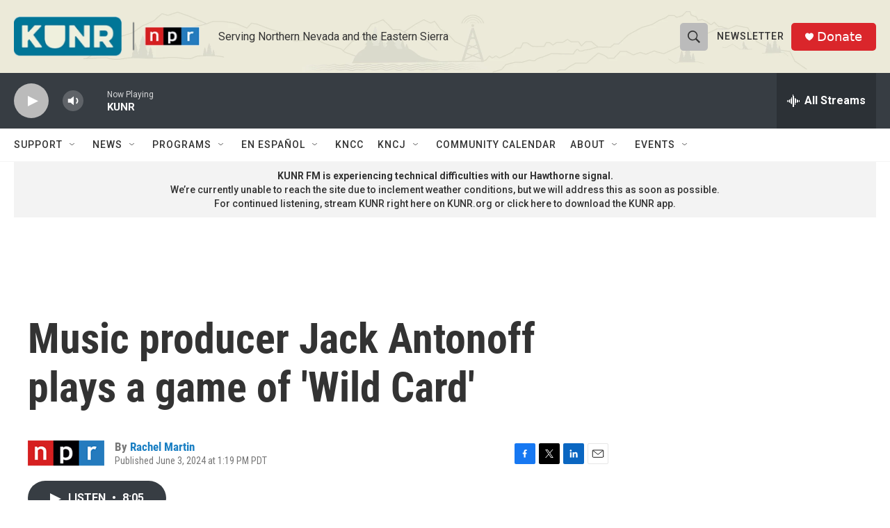

--- FILE ---
content_type: text/html;charset=UTF-8
request_url: https://www.kunr.org/2024-06-03/music-producer-jack-antonoff-plays-a-game-of-wild-card
body_size: 34686
content:
<!DOCTYPE html>
<html class="ArtP aside" lang="en">
    <head>
    <meta charset="UTF-8">

    

    <style data-cssvarsponyfill="true">
        :root { --siteBgColorInverse: #121212; --primaryTextColorInverse: #ffffff; --secondaryTextColorInverse: #cccccc; --tertiaryTextColorInverse: #cccccc; --headerBgColorInverse: #000000; --headerBorderColorInverse: #858585; --headerTextColorInverse: #ffffff; --headerTextColorHoverInverse: #ffffff; --secC1_Inverse: #a2a2a2; --secC4_Inverse: #282828; --headerNavBarBgColorInverse: #121212; --headerMenuBgColorInverse: #ffffff; --headerMenuTextColorInverse: #6b2b85; --headerMenuTextColorHoverInverse: #6b2b85; --liveBlogTextColorInverse: #ffffff; --applyButtonColorInverse: #4485D5; --applyButtonTextColorInverse: #4485D5; --siteBgColor: #ffffff; --primaryTextColor: #333333; --secondaryTextColor: #666666; --secC1: #767676; --secC4: #f5f5f5; --secC5: #ffffff; --siteBgColor: #ffffff; --siteInverseBgColor: #000000; --linkColor: #1a7fc3; --linkHoverColor: #125c8e; --headerBgColor: #ecebd9; --headerBgColorInverse: #000000; --headerBorderColor: #e6e6e6; --headerBorderColorInverse: #858585; --tertiaryTextColor: #1c1c1c; --headerTextColor: #333333; --headerTextColorHover: #858585; --buttonTextColor: #ffffff; --headerNavBarBgColor: #ffffff; --headerNavBarTextColor: #333333; --headerMenuBgColor: #ffffff; --headerMenuTextColor: #333333; --headerMenuTextColorHover: #858585; --liveBlogTextColor: #282829; --applyButtonColor: #194173; --applyButtonTextColor: #2c4273; --primaryColor1: #373d43; --primaryColor2: #bbbbbb; --breakingColor: #ff6f00; --secC2: #cccccc; --secC3: #e6e6e6; --secC5: #ffffff; --linkColor: #1a7fc3; --linkHoverColor: #125c8e; --donateBGColor: #da262b; --headerIconColor: #ffffff; --hatButtonBgColor: #227f9e; --hatButtonBgHoverColor: #227f9e; --hatButtonBorderColor: #411c58; --hatButtonBorderHoverColor: #ffffff; --hatButtoniconColor: #d62021; --hatButtonTextColor: #ffffff; --hatButtonTextHoverColor: #ffffff; --footerTextColor: #ffffff; --footerTextBgColor: #ffffff; --footerPartnersBgColor: #000000; --listBorderColor: #030202; --gridBorderColor: #e6e6e6; --tagButtonBorderColor: #1a7fc3; --tagButtonTextColor: #1a7fc3; --breakingTextColor: #ffffff; --sectionTextColor: #ffffff; --contentWidth: 1240px; --primaryHeadlineFont: sans-serif; --secHlFont: sans-serif; --bodyFont: sans-serif; --colorWhite: #ffffff; --colorBlack: #000000;} .fonts-loaded { --primaryHeadlineFont: "Roboto Condensed"; --secHlFont: "Roboto Condensed"; --bodyFont: "Roboto"; --liveBlogBodyFont: "Roboto";}
    </style>

    <meta name="disqus.shortname" content="npr-kunr">
<meta name="disqus.url" content="https://www.kunr.org/2024-06-03/music-producer-jack-antonoff-plays-a-game-of-wild-card">
<meta name="disqus.title" content="Music producer Jack Antonoff plays a game of &#x27;Wild Card&#x27;">
<meta name="disqus.identifier" content="0000018f-dad6-d201-a3ff-dadf54400000">
    <meta property="fb:app_id" content="495663108411502">


    
    <meta name="twitter:card" content="summary_large_image"/>
    
    
    
    
    
    
    
    
    
    <meta name="twitter:title" content="Music producer Jack Antonoff plays a game of &#x27;Wild Card&#x27;"/>
    


    <meta property="og:title" content="Music producer Jack Antonoff plays a game of &#x27;Wild Card&#x27;">

    <meta property="og:url" content="https://www.kunr.org/2024-06-03/music-producer-jack-antonoff-plays-a-game-of-wild-card">

    <meta property="og:site_name" content="KUNR Public Radio">



    <meta property="og:type" content="article">

    <meta property="article:author" content="https://www.kunr.org/people/rachel-martin">

    <meta property="article:published_time" content="2024-06-03T20:19:48">

    <meta property="article:modified_time" content="2024-06-02T21:23:50.315">


    <link data-cssvarsponyfill="true" class="Webpack-css" rel="stylesheet" href="https://npr.brightspotcdn.com/resource/00000177-1bc0-debb-a57f-dfcf4a950000/styleguide/All.min.0db89f2a608a6b13cec2d9fc84f71c45.gz.css">

    

    <style>.FooterNavigation-items-item {
    display: inline-block
}</style>
<style>[class*='-articleBody'] > ul,
[class*='-articleBody'] > ul ul {
    list-style-type: disc;
}</style>


    <meta name="viewport" content="width=device-width, initial-scale=1, viewport-fit=cover"><title>Music producer Jack Antonoff plays a game of &#x27;Wild Card&#x27;</title><link rel="canonical" href="https://www.npr.org/2024/06/02/nx-s1-4984814/music-producer-jack-antonoff-plays-a-game-of-wild-card"><meta name="brightspot.contentId" content="0000018f-dad6-d201-a3ff-dadf54400000"><link rel="apple-touch-icon"sizes="180x180"href="/apple-touch-icon.png"><link rel="icon"type="image/png"href="/favicon-32x32.png"><link rel="icon"type="image/png"href="/favicon-16x16.png">
    
    
    <meta name="brightspot-dataLayer" content="{
  &quot;author&quot; : &quot;Rachel Martin&quot;,
  &quot;bspStoryId&quot; : &quot;0000018f-dad6-d201-a3ff-dadf54400000&quot;,
  &quot;category&quot; : &quot;&quot;,
  &quot;inlineAudio&quot; : 1,
  &quot;keywords&quot; : &quot;&quot;,
  &quot;nprCmsSite&quot; : true,
  &quot;nprStoryId&quot; : &quot;nx-s1-4984814&quot;,
  &quot;pageType&quot; : &quot;news-story&quot;,
  &quot;program&quot; : &quot;All Things Considered&quot;,
  &quot;publishedDate&quot; : &quot;2024-06-03T13:19:48Z&quot;,
  &quot;siteName&quot; : &quot;KUNR Public Radio&quot;,
  &quot;station&quot; : &quot;KUNR Public Radio&quot;,
  &quot;stationOrgId&quot; : &quot;1177&quot;,
  &quot;storyOrgId&quot; : &quot;s1&quot;,
  &quot;storyTheme&quot; : &quot;news-story&quot;,
  &quot;storyTitle&quot; : &quot;Music producer Jack Antonoff plays a game of &#x27;Wild Card&#x27;&quot;,
  &quot;timezone&quot; : &quot;America/Los_Angeles&quot;,
  &quot;wordCount&quot; : 0,
  &quot;series&quot; : &quot;&quot;
}">
    <script id="brightspot-dataLayer">
        (function () {
            var dataValue = document.head.querySelector('meta[name="brightspot-dataLayer"]').content;
            if (dataValue) {
                window.brightspotDataLayer = JSON.parse(dataValue);
            }
        })();
    </script>

    <link rel="amphtml" href="https://www.kunr.org/2024-06-03/music-producer-jack-antonoff-plays-a-game-of-wild-card?_amp=true">

    

    
    <script src="https://npr.brightspotcdn.com/resource/00000177-1bc0-debb-a57f-dfcf4a950000/styleguide/All.min.fd8f7fccc526453c829dde80fc7c2ef5.gz.js" async></script>
    

    <!-- no longer used, moved disqus script to be loaded by ps-disqus-comment-module.js to avoid errors --><meta name="gtm-dataLayer" content="{
  &quot;gtmAuthor&quot; : &quot;Rachel Martin&quot;,
  &quot;gtmBspStoryId&quot; : &quot;0000018f-dad6-d201-a3ff-dadf54400000&quot;,
  &quot;gtmCategory&quot; : &quot;&quot;,
  &quot;gtmInlineAudio&quot; : 1,
  &quot;gtmKeywords&quot; : &quot;&quot;,
  &quot;gtmNprCmsSite&quot; : true,
  &quot;gtmNprStoryId&quot; : &quot;nx-s1-4984814&quot;,
  &quot;gtmPageType&quot; : &quot;news-story&quot;,
  &quot;gtmProgram&quot; : &quot;All Things Considered&quot;,
  &quot;gtmPublishedDate&quot; : &quot;2024-06-03T13:19:48Z&quot;,
  &quot;gtmSiteName&quot; : &quot;KUNR Public Radio&quot;,
  &quot;gtmStation&quot; : &quot;KUNR Public Radio&quot;,
  &quot;gtmStationOrgId&quot; : &quot;1177&quot;,
  &quot;gtmStoryOrgId&quot; : &quot;s1&quot;,
  &quot;gtmStoryTheme&quot; : &quot;news-story&quot;,
  &quot;gtmStoryTitle&quot; : &quot;Music producer Jack Antonoff plays a game of &#x27;Wild Card&#x27;&quot;,
  &quot;gtmTimezone&quot; : &quot;America/Los_Angeles&quot;,
  &quot;gtmWordCount&quot; : 0,
  &quot;gtmSeries&quot; : &quot;&quot;
}"><script>

    (function () {
        var dataValue = document.head.querySelector('meta[name="gtm-dataLayer"]').content;
        if (dataValue) {
            window.dataLayer = window.dataLayer || [];
            dataValue = JSON.parse(dataValue);
            dataValue['event'] = 'gtmFirstView';
            window.dataLayer.push(dataValue);
        }
    })();

    (function(w,d,s,l,i){w[l]=w[l]||[];w[l].push({'gtm.start':
            new Date().getTime(),event:'gtm.js'});var f=d.getElementsByTagName(s)[0],
        j=d.createElement(s),dl=l!='dataLayer'?'&l='+l:'';j.async=true;j.src=
        'https://www.googletagmanager.com/gtm.js?id='+i+dl;f.parentNode.insertBefore(j,f);
})(window,document,'script','dataLayer','GTM-N39QFDR');</script><script type="application/ld+json">{"@context":"http://schema.org","@type":"NewsArticle","author":[{"@context":"http://schema.org","@type":"Person","name":"Rachel Martin","url":"https://www.kunr.org/people/rachel-martin"}],"dateModified":"2024-06-02T17:23:50Z","datePublished":"2024-06-03T16:19:48Z","headline":"Music producer Jack Antonoff plays a game of 'Wild Card'","mainEntityOfPage":{"@type":"NewsArticle","@id":"https://www.kunr.org/2024-06-03/music-producer-jack-antonoff-plays-a-game-of-wild-card"},"publisher":{"@type":"Organization","name":"KUNR","logo":{"@context":"http://schema.org","@type":"ImageObject","height":"60","url":"https://npr.brightspotcdn.com/dims4/default/50c439a/2147483647/resize/x60/quality/90/?url=http%3A%2F%2Fnpr-brightspot.s3.amazonaws.com%2Fd0%2Fe0%2Fcea7bc5b4b00a96eac2558f9326d%2F0324-kunr-npr-web-logo.png","width":"279"}}}</script><script type="application/ld+json">{"@context":"http://schema.org","@type":"ListenAction","name":"Music producer Jack Antonoff plays a game of 'Wild Card'"}</script><script>

  window.fbAsyncInit = function() {
      FB.init({
          
              appId : '495663108411502',
          
          xfbml : true,
          version : 'v2.9'
      });
  };

  (function(d, s, id){
     var js, fjs = d.getElementsByTagName(s)[0];
     if (d.getElementById(id)) {return;}
     js = d.createElement(s); js.id = id;
     js.src = "//connect.facebook.net/en_US/sdk.js";
     fjs.parentNode.insertBefore(js, fjs);
   }(document, 'script', 'facebook-jssdk'));
</script>
<script async="async" src="https://securepubads.g.doubleclick.net/tag/js/gpt.js"></script>
<script type="text/javascript">
    // Google tag setup
    var googletag = googletag || {};
    googletag.cmd = googletag.cmd || [];

    googletag.cmd.push(function () {
        // @see https://developers.google.com/publisher-tag/reference#googletag.PubAdsService_enableLazyLoad
        googletag.pubads().enableLazyLoad({
            fetchMarginPercent: 100, // fetch and render ads within this % of viewport
            renderMarginPercent: 100,
            mobileScaling: 1  // Same on mobile.
        });

        googletag.pubads().enableSingleRequest()
        googletag.pubads().enableAsyncRendering()
        googletag.pubads().collapseEmptyDivs()
        googletag.pubads().disableInitialLoad()
        googletag.enableServices()
    })
</script>
<script>window.addEventListener('DOMContentLoaded', (event) => {
    window.nulldurationobserver = new MutationObserver(function (mutations) {
        document.querySelectorAll('.StreamPill-duration').forEach(pill => { 
      if (pill.innerText == "LISTENNULL") {
         pill.innerText = "LISTEN"
      } 
    });
      });

      window.nulldurationobserver.observe(document.body, {
        childList: true,
        subtree: true
      });
});
</script>


    <script>
        var head = document.getElementsByTagName('head')
        head = head[0]
        var link = document.createElement('link');
        link.setAttribute('href', 'https://fonts.googleapis.com/css?family=Roboto Condensed|Roboto|Roboto:400,500,700&display=swap');
        var relList = link.relList;

        if (relList && relList.supports('preload')) {
            link.setAttribute('as', 'style');
            link.setAttribute('rel', 'preload');
            link.setAttribute('onload', 'this.rel="stylesheet"');
            link.setAttribute('crossorigin', 'anonymous');
        } else {
            link.setAttribute('rel', 'stylesheet');
        }

        head.appendChild(link);
    </script>
</head>


    <body class="Page-body" data-content-width="1240px">
    <noscript>
    <iframe src="https://www.googletagmanager.com/ns.html?id=GTM-N39QFDR" height="0" width="0" style="display:none;visibility:hidden"></iframe>
</noscript>
        

    <!-- Putting icons here, so we don't have to include in a bunch of -body hbs's -->
<svg xmlns="http://www.w3.org/2000/svg" style="display:none" id="iconsMap1" class="iconsMap">
    <symbol id="play-icon" viewBox="0 0 115 115">
        <polygon points="0,0 115,57.5 0,115" fill="currentColor" />
    </symbol>
    <symbol id="grid" viewBox="0 0 32 32">
            <g>
                <path d="M6.4,5.7 C6.4,6.166669 6.166669,6.4 5.7,6.4 L0.7,6.4 C0.233331,6.4 0,6.166669 0,5.7 L0,0.7 C0,0.233331 0.233331,0 0.7,0 L5.7,0 C6.166669,0 6.4,0.233331 6.4,0.7 L6.4,5.7 Z M19.2,5.7 C19.2,6.166669 18.966669,6.4 18.5,6.4 L13.5,6.4 C13.033331,6.4 12.8,6.166669 12.8,5.7 L12.8,0.7 C12.8,0.233331 13.033331,0 13.5,0 L18.5,0 C18.966669,0 19.2,0.233331 19.2,0.7 L19.2,5.7 Z M32,5.7 C32,6.166669 31.766669,6.4 31.3,6.4 L26.3,6.4 C25.833331,6.4 25.6,6.166669 25.6,5.7 L25.6,0.7 C25.6,0.233331 25.833331,0 26.3,0 L31.3,0 C31.766669,0 32,0.233331 32,0.7 L32,5.7 Z M6.4,18.5 C6.4,18.966669 6.166669,19.2 5.7,19.2 L0.7,19.2 C0.233331,19.2 0,18.966669 0,18.5 L0,13.5 C0,13.033331 0.233331,12.8 0.7,12.8 L5.7,12.8 C6.166669,12.8 6.4,13.033331 6.4,13.5 L6.4,18.5 Z M19.2,18.5 C19.2,18.966669 18.966669,19.2 18.5,19.2 L13.5,19.2 C13.033331,19.2 12.8,18.966669 12.8,18.5 L12.8,13.5 C12.8,13.033331 13.033331,12.8 13.5,12.8 L18.5,12.8 C18.966669,12.8 19.2,13.033331 19.2,13.5 L19.2,18.5 Z M32,18.5 C32,18.966669 31.766669,19.2 31.3,19.2 L26.3,19.2 C25.833331,19.2 25.6,18.966669 25.6,18.5 L25.6,13.5 C25.6,13.033331 25.833331,12.8 26.3,12.8 L31.3,12.8 C31.766669,12.8 32,13.033331 32,13.5 L32,18.5 Z M6.4,31.3 C6.4,31.766669 6.166669,32 5.7,32 L0.7,32 C0.233331,32 0,31.766669 0,31.3 L0,26.3 C0,25.833331 0.233331,25.6 0.7,25.6 L5.7,25.6 C6.166669,25.6 6.4,25.833331 6.4,26.3 L6.4,31.3 Z M19.2,31.3 C19.2,31.766669 18.966669,32 18.5,32 L13.5,32 C13.033331,32 12.8,31.766669 12.8,31.3 L12.8,26.3 C12.8,25.833331 13.033331,25.6 13.5,25.6 L18.5,25.6 C18.966669,25.6 19.2,25.833331 19.2,26.3 L19.2,31.3 Z M32,31.3 C32,31.766669 31.766669,32 31.3,32 L26.3,32 C25.833331,32 25.6,31.766669 25.6,31.3 L25.6,26.3 C25.6,25.833331 25.833331,25.6 26.3,25.6 L31.3,25.6 C31.766669,25.6 32,25.833331 32,26.3 L32,31.3 Z" id=""></path>
            </g>
    </symbol>
    <symbol id="radio-stream" width="18" height="19" viewBox="0 0 18 19">
        <g fill="currentColor" fill-rule="nonzero">
            <path d="M.5 8c-.276 0-.5.253-.5.565v1.87c0 .312.224.565.5.565s.5-.253.5-.565v-1.87C1 8.253.776 8 .5 8zM2.5 8c-.276 0-.5.253-.5.565v1.87c0 .312.224.565.5.565s.5-.253.5-.565v-1.87C3 8.253 2.776 8 2.5 8zM3.5 7c-.276 0-.5.276-.5.617v3.766c0 .34.224.617.5.617s.5-.276.5-.617V7.617C4 7.277 3.776 7 3.5 7zM5.5 6c-.276 0-.5.275-.5.613v5.774c0 .338.224.613.5.613s.5-.275.5-.613V6.613C6 6.275 5.776 6 5.5 6zM6.5 4c-.276 0-.5.26-.5.58v8.84c0 .32.224.58.5.58s.5-.26.5-.58V4.58C7 4.26 6.776 4 6.5 4zM8.5 0c-.276 0-.5.273-.5.61v17.78c0 .337.224.61.5.61s.5-.273.5-.61V.61C9 .273 8.776 0 8.5 0zM9.5 2c-.276 0-.5.274-.5.612v14.776c0 .338.224.612.5.612s.5-.274.5-.612V2.612C10 2.274 9.776 2 9.5 2zM11.5 5c-.276 0-.5.276-.5.616v8.768c0 .34.224.616.5.616s.5-.276.5-.616V5.616c0-.34-.224-.616-.5-.616zM12.5 6c-.276 0-.5.262-.5.584v4.832c0 .322.224.584.5.584s.5-.262.5-.584V6.584c0-.322-.224-.584-.5-.584zM14.5 7c-.276 0-.5.29-.5.647v3.706c0 .357.224.647.5.647s.5-.29.5-.647V7.647C15 7.29 14.776 7 14.5 7zM15.5 8c-.276 0-.5.253-.5.565v1.87c0 .312.224.565.5.565s.5-.253.5-.565v-1.87c0-.312-.224-.565-.5-.565zM17.5 8c-.276 0-.5.253-.5.565v1.87c0 .312.224.565.5.565s.5-.253.5-.565v-1.87c0-.312-.224-.565-.5-.565z"/>
        </g>
    </symbol>
    <symbol id="icon-magnify" viewBox="0 0 31 31">
        <g>
            <path fill-rule="evenodd" d="M22.604 18.89l-.323.566 8.719 8.8L28.255 31l-8.719-8.8-.565.404c-2.152 1.346-4.386 2.018-6.7 2.018-3.39 0-6.284-1.21-8.679-3.632C1.197 18.568 0 15.66 0 12.27c0-3.39 1.197-6.283 3.592-8.678C5.987 1.197 8.88 0 12.271 0c3.39 0 6.283 1.197 8.678 3.592 2.395 2.395 3.593 5.288 3.593 8.679 0 2.368-.646 4.574-1.938 6.62zM19.162 5.77C17.322 3.925 15.089 3 12.46 3c-2.628 0-4.862.924-6.702 2.77C3.92 7.619 3 9.862 3 12.5c0 2.639.92 4.882 2.76 6.73C7.598 21.075 9.832 22 12.46 22c2.629 0 4.862-.924 6.702-2.77C21.054 17.33 22 15.085 22 12.5c0-2.586-.946-4.83-2.838-6.73z"/>
        </g>
    </symbol>
    <symbol id="burger-menu" viewBox="0 0 14 10">
        <g>
            <path fill-rule="evenodd" d="M0 5.5v-1h14v1H0zM0 1V0h14v1H0zm0 9V9h14v1H0z"></path>
        </g>
    </symbol>
    <symbol id="close-x" viewBox="0 0 14 14">
        <g>
            <path fill-rule="nonzero" d="M6.336 7L0 .664.664 0 7 6.336 13.336 0 14 .664 7.664 7 14 13.336l-.664.664L7 7.664.664 14 0 13.336 6.336 7z"></path>
        </g>
    </symbol>
    <symbol id="share-more-arrow" viewBox="0 0 512 512" style="enable-background:new 0 0 512 512;">
        <g>
            <g>
                <path d="M512,241.7L273.643,3.343v156.152c-71.41,3.744-138.015,33.337-188.958,84.28C30.075,298.384,0,370.991,0,448.222v60.436
                    l29.069-52.985c45.354-82.671,132.173-134.027,226.573-134.027c5.986,0,12.004,0.212,18.001,0.632v157.779L512,241.7z
                    M255.642,290.666c-84.543,0-163.661,36.792-217.939,98.885c26.634-114.177,129.256-199.483,251.429-199.483h15.489V78.131
                    l163.568,163.568L304.621,405.267V294.531l-13.585-1.683C279.347,291.401,267.439,290.666,255.642,290.666z"></path>
            </g>
        </g>
    </symbol>
    <symbol id="chevron" viewBox="0 0 100 100">
        <g>
            <path d="M22.4566257,37.2056786 L-21.4456527,71.9511488 C-22.9248661,72.9681457 -24.9073712,72.5311671 -25.8758148,70.9765924 L-26.9788683,69.2027424 C-27.9450684,67.6481676 -27.5292733,65.5646602 -26.0500598,64.5484493 L20.154796,28.2208967 C21.5532435,27.2597011 23.3600078,27.2597011 24.759951,28.2208967 L71.0500598,64.4659264 C72.5292733,65.4829232 72.9450684,67.5672166 71.9788683,69.1217913 L70.8750669,70.8956413 C69.9073712,72.4502161 67.9241183,72.8848368 66.4449048,71.8694118 L22.4566257,37.2056786 Z" id="Transparent-Chevron" transform="translate(22.500000, 50.000000) rotate(90.000000) translate(-22.500000, -50.000000) "></path>
        </g>
    </symbol>
</svg>

<svg xmlns="http://www.w3.org/2000/svg" style="display:none" id="iconsMap2" class="iconsMap">
    <symbol id="mono-icon-facebook" viewBox="0 0 10 19">
        <path fill-rule="evenodd" d="M2.707 18.25V10.2H0V7h2.707V4.469c0-1.336.375-2.373 1.125-3.112C4.582.62 5.578.25 6.82.25c1.008 0 1.828.047 2.461.14v2.848H7.594c-.633 0-1.067.14-1.301.422-.188.235-.281.61-.281 1.125V7H9l-.422 3.2H6.012v8.05H2.707z"></path>
    </symbol>
    <symbol id="mono-icon-instagram" viewBox="0 0 17 17">
        <g>
            <path fill-rule="evenodd" d="M8.281 4.207c.727 0 1.4.182 2.022.545a4.055 4.055 0 0 1 1.476 1.477c.364.62.545 1.294.545 2.021 0 .727-.181 1.4-.545 2.021a4.055 4.055 0 0 1-1.476 1.477 3.934 3.934 0 0 1-2.022.545c-.726 0-1.4-.182-2.021-.545a4.055 4.055 0 0 1-1.477-1.477 3.934 3.934 0 0 1-.545-2.021c0-.727.182-1.4.545-2.021A4.055 4.055 0 0 1 6.26 4.752a3.934 3.934 0 0 1 2.021-.545zm0 6.68a2.54 2.54 0 0 0 1.864-.774 2.54 2.54 0 0 0 .773-1.863 2.54 2.54 0 0 0-.773-1.863 2.54 2.54 0 0 0-1.864-.774 2.54 2.54 0 0 0-1.863.774 2.54 2.54 0 0 0-.773 1.863c0 .727.257 1.348.773 1.863a2.54 2.54 0 0 0 1.863.774zM13.45 4.03c-.023.258-.123.48-.299.668a.856.856 0 0 1-.65.281.913.913 0 0 1-.668-.28.913.913 0 0 1-.281-.669c0-.258.094-.48.281-.668a.913.913 0 0 1 .668-.28c.258 0 .48.093.668.28.187.188.281.41.281.668zm2.672.95c.023.656.035 1.746.035 3.269 0 1.523-.017 2.62-.053 3.287-.035.668-.134 1.248-.298 1.74a4.098 4.098 0 0 1-.967 1.53 4.098 4.098 0 0 1-1.53.966c-.492.164-1.072.264-1.74.3-.668.034-1.763.052-3.287.052-1.523 0-2.619-.018-3.287-.053-.668-.035-1.248-.146-1.74-.334a3.747 3.747 0 0 1-1.53-.931 4.098 4.098 0 0 1-.966-1.53c-.164-.492-.264-1.072-.299-1.74C.424 10.87.406 9.773.406 8.25S.424 5.63.46 4.963c.035-.668.135-1.248.299-1.74.21-.586.533-1.096.967-1.53A4.098 4.098 0 0 1 3.254.727c.492-.164 1.072-.264 1.74-.3C5.662.394 6.758.376 8.281.376c1.524 0 2.62.018 3.287.053.668.035 1.248.135 1.74.299a4.098 4.098 0 0 1 2.496 2.496c.165.492.27 1.078.317 1.757zm-1.687 7.91c.14-.399.234-1.032.28-1.899.024-.515.036-1.242.036-2.18V7.689c0-.961-.012-1.688-.035-2.18-.047-.89-.14-1.524-.281-1.899a2.537 2.537 0 0 0-1.512-1.511c-.375-.14-1.008-.235-1.899-.282a51.292 51.292 0 0 0-2.18-.035H7.72c-.938 0-1.664.012-2.18.035-.867.047-1.5.141-1.898.282a2.537 2.537 0 0 0-1.512 1.511c-.14.375-.234 1.008-.281 1.899a51.292 51.292 0 0 0-.036 2.18v1.125c0 .937.012 1.664.036 2.18.047.866.14 1.5.28 1.898.306.726.81 1.23 1.513 1.511.398.141 1.03.235 1.898.282.516.023 1.242.035 2.18.035h1.125c.96 0 1.687-.012 2.18-.035.89-.047 1.523-.141 1.898-.282.726-.304 1.23-.808 1.512-1.511z"></path>
        </g>
    </symbol>
    <symbol id="mono-icon-email" viewBox="0 0 512 512">
        <g>
            <path d="M67,148.7c11,5.8,163.8,89.1,169.5,92.1c5.7,3,11.5,4.4,20.5,4.4c9,0,14.8-1.4,20.5-4.4c5.7-3,158.5-86.3,169.5-92.1
                c4.1-2.1,11-5.9,12.5-10.2c2.6-7.6-0.2-10.5-11.3-10.5H257H65.8c-11.1,0-13.9,3-11.3,10.5C56,142.9,62.9,146.6,67,148.7z"></path>
            <path d="M455.7,153.2c-8.2,4.2-81.8,56.6-130.5,88.1l82.2,92.5c2,2,2.9,4.4,1.8,5.6c-1.2,1.1-3.8,0.5-5.9-1.4l-98.6-83.2
                c-14.9,9.6-25.4,16.2-27.2,17.2c-7.7,3.9-13.1,4.4-20.5,4.4c-7.4,0-12.8-0.5-20.5-4.4c-1.9-1-12.3-7.6-27.2-17.2l-98.6,83.2
                c-2,2-4.7,2.6-5.9,1.4c-1.2-1.1-0.3-3.6,1.7-5.6l82.1-92.5c-48.7-31.5-123.1-83.9-131.3-88.1c-8.8-4.5-9.3,0.8-9.3,4.9
                c0,4.1,0,205,0,205c0,9.3,13.7,20.9,23.5,20.9H257h185.5c9.8,0,21.5-11.7,21.5-20.9c0,0,0-201,0-205
                C464,153.9,464.6,148.7,455.7,153.2z"></path>
        </g>
    </symbol>
    <symbol id="default-image" width="24" height="24" viewBox="0 0 24 24" fill="none" stroke="currentColor" stroke-width="2" stroke-linecap="round" stroke-linejoin="round" class="feather feather-image">
        <rect x="3" y="3" width="18" height="18" rx="2" ry="2"></rect>
        <circle cx="8.5" cy="8.5" r="1.5"></circle>
        <polyline points="21 15 16 10 5 21"></polyline>
    </symbol>
    <symbol id="icon-email" width="18px" viewBox="0 0 20 14">
        <g id="Symbols" stroke="none" stroke-width="1" fill="none" fill-rule="evenodd" stroke-linecap="round" stroke-linejoin="round">
            <g id="social-button-bar" transform="translate(-125.000000, -8.000000)" stroke="#000000">
                <g id="Group-2" transform="translate(120.000000, 0.000000)">
                    <g id="envelope" transform="translate(6.000000, 9.000000)">
                        <path d="M17.5909091,10.6363636 C17.5909091,11.3138182 17.0410909,11.8636364 16.3636364,11.8636364 L1.63636364,11.8636364 C0.958909091,11.8636364 0.409090909,11.3138182 0.409090909,10.6363636 L0.409090909,1.63636364 C0.409090909,0.958090909 0.958909091,0.409090909 1.63636364,0.409090909 L16.3636364,0.409090909 C17.0410909,0.409090909 17.5909091,0.958090909 17.5909091,1.63636364 L17.5909091,10.6363636 L17.5909091,10.6363636 Z" id="Stroke-406"></path>
                        <polyline id="Stroke-407" points="17.1818182 0.818181818 9 7.36363636 0.818181818 0.818181818"></polyline>
                    </g>
                </g>
            </g>
        </g>
    </symbol>
    <symbol id="mono-icon-print" viewBox="0 0 12 12">
        <g fill-rule="evenodd">
            <path fill-rule="nonzero" d="M9 10V7H3v3H1a1 1 0 0 1-1-1V4a1 1 0 0 1 1-1h10a1 1 0 0 1 1 1v3.132A2.868 2.868 0 0 1 9.132 10H9zm.5-4.5a1 1 0 1 0 0-2 1 1 0 0 0 0 2zM3 0h6v2H3z"></path>
            <path d="M4 8h4v4H4z"></path>
        </g>
    </symbol>
    <symbol id="mono-icon-copylink" viewBox="0 0 12 12">
        <g fill-rule="evenodd">
            <path d="M10.199 2.378c.222.205.4.548.465.897.062.332.016.614-.132.774L8.627 6.106c-.187.203-.512.232-.75-.014a.498.498 0 0 0-.706.028.499.499 0 0 0 .026.706 1.509 1.509 0 0 0 2.165-.04l1.903-2.06c.37-.398.506-.98.382-1.636-.105-.557-.392-1.097-.77-1.445L9.968.8C9.591.452 9.03.208 8.467.145 7.803.072 7.233.252 6.864.653L4.958 2.709a1.509 1.509 0 0 0 .126 2.161.5.5 0 1 0 .68-.734c-.264-.218-.26-.545-.071-.747L7.597 1.33c.147-.16.425-.228.76-.19.353.038.71.188.931.394l.91.843.001.001zM1.8 9.623c-.222-.205-.4-.549-.465-.897-.062-.332-.016-.614.132-.774l1.905-2.057c.187-.203.512-.232.75.014a.498.498 0 0 0 .706-.028.499.499 0 0 0-.026-.706 1.508 1.508 0 0 0-2.165.04L.734 7.275c-.37.399-.506.98-.382 1.637.105.557.392 1.097.77 1.445l.91.843c.376.35.937.594 1.5.656.664.073 1.234-.106 1.603-.507L7.04 9.291a1.508 1.508 0 0 0-.126-2.16.5.5 0 0 0-.68.734c.264.218.26.545.071.747l-1.904 2.057c-.147.16-.425.228-.76.191-.353-.038-.71-.188-.931-.394l-.91-.843z"></path>
            <path d="M8.208 3.614a.5.5 0 0 0-.707.028L3.764 7.677a.5.5 0 0 0 .734.68L8.235 4.32a.5.5 0 0 0-.027-.707"></path>
        </g>
    </symbol>
    <symbol id="mono-icon-linkedin" viewBox="0 0 16 17">
        <g fill-rule="evenodd">
            <path d="M3.734 16.125H.464V5.613h3.27zM2.117 4.172c-.515 0-.96-.188-1.336-.563A1.825 1.825 0 0 1 .22 2.273c0-.515.187-.96.562-1.335.375-.375.82-.563 1.336-.563.516 0 .961.188 1.336.563.375.375.563.82.563 1.335 0 .516-.188.961-.563 1.336-.375.375-.82.563-1.336.563zM15.969 16.125h-3.27v-5.133c0-.844-.07-1.453-.21-1.828-.259-.633-.762-.95-1.512-.95s-1.278.282-1.582.845c-.235.421-.352 1.043-.352 1.863v5.203H5.809V5.613h3.128v1.442h.036c.234-.469.609-.856 1.125-1.16.562-.375 1.218-.563 1.968-.563 1.524 0 2.59.48 3.2 1.441.468.774.703 1.97.703 3.586v5.766z"></path>
        </g>
    </symbol>
    <symbol id="mono-icon-pinterest" viewBox="0 0 512 512">
        <g>
            <path d="M256,32C132.3,32,32,132.3,32,256c0,91.7,55.2,170.5,134.1,205.2c-0.6-15.6-0.1-34.4,3.9-51.4
                c4.3-18.2,28.8-122.1,28.8-122.1s-7.2-14.3-7.2-35.4c0-33.2,19.2-58,43.2-58c20.4,0,30.2,15.3,30.2,33.6
                c0,20.5-13.1,51.1-19.8,79.5c-5.6,23.8,11.9,43.1,35.4,43.1c42.4,0,71-54.5,71-119.1c0-49.1-33.1-85.8-93.2-85.8
                c-67.9,0-110.3,50.7-110.3,107.3c0,19.5,5.8,33.3,14.8,43.9c4.1,4.9,4.7,6.9,3.2,12.5c-1.1,4.1-3.5,14-4.6,18
                c-1.5,5.7-6.1,7.7-11.2,5.6c-31.3-12.8-45.9-47-45.9-85.6c0-63.6,53.7-139.9,160.1-139.9c85.5,0,141.8,61.9,141.8,128.3
                c0,87.9-48.9,153.5-120.9,153.5c-24.2,0-46.9-13.1-54.7-27.9c0,0-13,51.6-15.8,61.6c-4.7,17.3-14,34.5-22.5,48
                c20.1,5.9,41.4,9.2,63.5,9.2c123.7,0,224-100.3,224-224C480,132.3,379.7,32,256,32z"></path>
        </g>
    </symbol>
    <symbol id="mono-icon-tumblr" viewBox="0 0 512 512">
        <g>
            <path d="M321.2,396.3c-11.8,0-22.4-2.8-31.5-8.3c-6.9-4.1-11.5-9.6-14-16.4c-2.6-6.9-3.6-22.3-3.6-46.4V224h96v-64h-96V48h-61.9
                c-2.7,21.5-7.5,44.7-14.5,58.6c-7,13.9-14,25.8-25.6,35.7c-11.6,9.9-25.6,17.9-41.9,23.3V224h48v140.4c0,19,2,33.5,5.9,43.5
                c4,10,11.1,19.5,21.4,28.4c10.3,8.9,22.8,15.7,37.3,20.5c14.6,4.8,31.4,7.2,50.4,7.2c16.7,0,30.3-1.7,44.7-5.1
                c14.4-3.4,30.5-9.3,48.2-17.6v-65.6C363.2,389.4,342.3,396.3,321.2,396.3z"></path>
        </g>
    </symbol>
    <symbol id="mono-icon-twitter" viewBox="0 0 1200 1227">
        <g>
            <path d="M714.163 519.284L1160.89 0H1055.03L667.137 450.887L357.328 0H0L468.492 681.821L0 1226.37H105.866L515.491
            750.218L842.672 1226.37H1200L714.137 519.284H714.163ZM569.165 687.828L521.697 619.934L144.011 79.6944H306.615L611.412
            515.685L658.88 583.579L1055.08 1150.3H892.476L569.165 687.854V687.828Z" fill="white"></path>
        </g>
    </symbol>
    <symbol id="mono-icon-youtube" viewBox="0 0 512 512">
        <g>
            <path fill-rule="evenodd" d="M508.6,148.8c0-45-33.1-81.2-74-81.2C379.2,65,322.7,64,265,64c-3,0-6,0-9,0s-6,0-9,0c-57.6,0-114.2,1-169.6,3.6
                c-40.8,0-73.9,36.4-73.9,81.4C1,184.6-0.1,220.2,0,255.8C-0.1,291.4,1,327,3.4,362.7c0,45,33.1,81.5,73.9,81.5
                c58.2,2.7,117.9,3.9,178.6,3.8c60.8,0.2,120.3-1,178.6-3.8c40.9,0,74-36.5,74-81.5c2.4-35.7,3.5-71.3,3.4-107
                C512.1,220.1,511,184.5,508.6,148.8z M207,353.9V157.4l145,98.2L207,353.9z"></path>
        </g>
    </symbol>
    <symbol id="mono-icon-flipboard" viewBox="0 0 500 500">
        <g>
            <path d="M0,0V500H500V0ZM400,200H300V300H200V400H100V100H400Z"></path>
        </g>
    </symbol>
    <symbol id="mono-icon-bluesky" viewBox="0 0 568 501">
        <g>
            <path d="M123.121 33.6637C188.241 82.5526 258.281 181.681 284 234.873C309.719 181.681 379.759 82.5526 444.879
            33.6637C491.866 -1.61183 568 -28.9064 568 57.9464C568 75.2916 558.055 203.659 552.222 224.501C531.947 296.954
            458.067 315.434 392.347 304.249C507.222 323.8 536.444 388.56 473.333 453.32C353.473 576.312 301.061 422.461
            287.631 383.039C285.169 375.812 284.017 372.431 284 375.306C283.983 372.431 282.831 375.812 280.369 383.039C266.939
            422.461 214.527 576.312 94.6667 453.32C31.5556 388.56 60.7778 323.8 175.653 304.249C109.933 315.434 36.0535
            296.954 15.7778 224.501C9.94525 203.659 0 75.2916 0 57.9464C0 -28.9064 76.1345 -1.61183 123.121 33.6637Z"
            fill="white">
            </path>
        </g>
    </symbol>
    <symbol id="mono-icon-threads" viewBox="0 0 192 192">
        <g>
            <path d="M141.537 88.9883C140.71 88.5919 139.87 88.2104 139.019 87.8451C137.537 60.5382 122.616 44.905 97.5619 44.745C97.4484 44.7443 97.3355 44.7443 97.222 44.7443C82.2364 44.7443 69.7731 51.1409 62.102 62.7807L75.881 72.2328C81.6116 63.5383 90.6052 61.6848 97.2286 61.6848C97.3051 61.6848 97.3819 61.6848 97.4576 61.6855C105.707 61.7381 111.932 64.1366 115.961 68.814C118.893 72.2193 120.854 76.925 121.825 82.8638C114.511 81.6207 106.601 81.2385 98.145 81.7233C74.3247 83.0954 59.0111 96.9879 60.0396 116.292C60.5615 126.084 65.4397 134.508 73.775 140.011C80.8224 144.663 89.899 146.938 99.3323 146.423C111.79 145.74 121.563 140.987 128.381 132.296C133.559 125.696 136.834 117.143 138.28 106.366C144.217 109.949 148.617 114.664 151.047 120.332C155.179 129.967 155.42 145.8 142.501 158.708C131.182 170.016 117.576 174.908 97.0135 175.059C74.2042 174.89 56.9538 167.575 45.7381 153.317C35.2355 139.966 29.8077 120.682 29.6052 96C29.8077 71.3178 35.2355 52.0336 45.7381 38.6827C56.9538 24.4249 74.2039 17.11 97.0132 16.9405C119.988 17.1113 137.539 24.4614 149.184 38.788C154.894 45.8136 159.199 54.6488 162.037 64.9503L178.184 60.6422C174.744 47.9622 169.331 37.0357 161.965 27.974C147.036 9.60668 125.202 0.195148 97.0695 0H96.9569C68.8816 0.19447 47.2921 9.6418 32.7883 28.0793C19.8819 44.4864 13.2244 67.3157 13.0007 95.9325L13 96L13.0007 96.0675C13.2244 124.684 19.8819 147.514 32.7883 163.921C47.2921 182.358 68.8816 191.806 96.9569 192H97.0695C122.03 191.827 139.624 185.292 154.118 170.811C173.081 151.866 172.51 128.119 166.26 113.541C161.776 103.087 153.227 94.5962 141.537 88.9883ZM98.4405 129.507C88.0005 130.095 77.1544 125.409 76.6196 115.372C76.2232 107.93 81.9158 99.626 99.0812 98.6368C101.047 98.5234 102.976 98.468 104.871 98.468C111.106 98.468 116.939 99.0737 122.242 100.233C120.264 124.935 108.662 128.946 98.4405 129.507Z" fill="white"></path>
        </g>
    </symbol>
 </svg>

<svg xmlns="http://www.w3.org/2000/svg" style="display:none" id="iconsMap3" class="iconsMap">
    <symbol id="volume-mute" x="0px" y="0px" viewBox="0 0 24 24" style="enable-background:new 0 0 24 24;">
        <polygon fill="currentColor" points="11,5 6,9 2,9 2,15 6,15 11,19 "/>
        <line style="fill:none;stroke:currentColor;stroke-width:2;stroke-linecap:round;stroke-linejoin:round;" x1="23" y1="9" x2="17" y2="15"/>
        <line style="fill:none;stroke:currentColor;stroke-width:2;stroke-linecap:round;stroke-linejoin:round;" x1="17" y1="9" x2="23" y2="15"/>
    </symbol>
    <symbol id="volume-low" x="0px" y="0px" viewBox="0 0 24 24" style="enable-background:new 0 0 24 24;" xml:space="preserve">
        <polygon fill="currentColor" points="11,5 6,9 2,9 2,15 6,15 11,19 "/>
    </symbol>
    <symbol id="volume-mid" x="0px" y="0px" viewBox="0 0 24 24" style="enable-background:new 0 0 24 24;">
        <polygon fill="currentColor" points="11,5 6,9 2,9 2,15 6,15 11,19 "/>
        <path style="fill:none;stroke:currentColor;stroke-width:2;stroke-linecap:round;stroke-linejoin:round;" d="M15.5,8.5c2,2,2,5.1,0,7.1"/>
    </symbol>
    <symbol id="volume-high" x="0px" y="0px" viewBox="0 0 24 24" style="enable-background:new 0 0 24 24;">
        <polygon fill="currentColor" points="11,5 6,9 2,9 2,15 6,15 11,19 "/>
        <path style="fill:none;stroke:currentColor;stroke-width:2;stroke-linecap:round;stroke-linejoin:round;" d="M19.1,4.9c3.9,3.9,3.9,10.2,0,14.1 M15.5,8.5c2,2,2,5.1,0,7.1"/>
    </symbol>
    <symbol id="pause-icon" viewBox="0 0 12 16">
        <rect x="0" y="0" width="4" height="16" fill="currentColor"></rect>
        <rect x="8" y="0" width="4" height="16" fill="currentColor"></rect>
    </symbol>
    <symbol id="heart" viewBox="0 0 24 24">
        <g>
            <path d="M12 4.435c-1.989-5.399-12-4.597-12 3.568 0 4.068 3.06 9.481 12 14.997 8.94-5.516 12-10.929 12-14.997 0-8.118-10-8.999-12-3.568z"/>
        </g>
    </symbol>
    <symbol id="icon-location" width="24" height="24" viewBox="0 0 24 24" fill="currentColor" stroke="currentColor" stroke-width="2" stroke-linecap="round" stroke-linejoin="round" class="feather feather-map-pin">
        <path d="M21 10c0 7-9 13-9 13s-9-6-9-13a9 9 0 0 1 18 0z" fill="currentColor" fill-opacity="1"></path>
        <circle cx="12" cy="10" r="5" fill="#ffffff"></circle>
    </symbol>
    <symbol id="icon-ticket" width="23px" height="15px" viewBox="0 0 23 15">
        <g stroke="none" stroke-width="1" fill="none" fill-rule="evenodd">
            <g transform="translate(-625.000000, -1024.000000)">
                <g transform="translate(625.000000, 1024.000000)">
                    <path d="M0,12.057377 L0,3.94262296 C0.322189879,4.12588308 0.696256938,4.23076923 1.0952381,4.23076923 C2.30500469,4.23076923 3.28571429,3.26645946 3.28571429,2.07692308 C3.28571429,1.68461385 3.17904435,1.31680209 2.99266757,1 L20.0073324,1 C19.8209556,1.31680209 19.7142857,1.68461385 19.7142857,2.07692308 C19.7142857,3.26645946 20.6949953,4.23076923 21.9047619,4.23076923 C22.3037431,4.23076923 22.6778101,4.12588308 23,3.94262296 L23,12.057377 C22.6778101,11.8741169 22.3037431,11.7692308 21.9047619,11.7692308 C20.6949953,11.7692308 19.7142857,12.7335405 19.7142857,13.9230769 C19.7142857,14.3153862 19.8209556,14.6831979 20.0073324,15 L2.99266757,15 C3.17904435,14.6831979 3.28571429,14.3153862 3.28571429,13.9230769 C3.28571429,12.7335405 2.30500469,11.7692308 1.0952381,11.7692308 C0.696256938,11.7692308 0.322189879,11.8741169 -2.13162821e-14,12.057377 Z" fill="currentColor"></path>
                    <path d="M14.5,0.533333333 L14.5,15.4666667" stroke="#FFFFFF" stroke-linecap="square" stroke-dasharray="2"></path>
                </g>
            </g>
        </g>
    </symbol>
    <symbol id="icon-refresh" width="24" height="24" viewBox="0 0 24 24" fill="none" stroke="currentColor" stroke-width="2" stroke-linecap="round" stroke-linejoin="round" class="feather feather-refresh-cw">
        <polyline points="23 4 23 10 17 10"></polyline>
        <polyline points="1 20 1 14 7 14"></polyline>
        <path d="M3.51 9a9 9 0 0 1 14.85-3.36L23 10M1 14l4.64 4.36A9 9 0 0 0 20.49 15"></path>
    </symbol>

    <symbol>
    <g id="mono-icon-link-post" stroke="none" stroke-width="1" fill="none" fill-rule="evenodd">
        <g transform="translate(-313.000000, -10148.000000)" fill="#000000" fill-rule="nonzero">
            <g transform="translate(306.000000, 10142.000000)">
                <path d="M14.0614027,11.2506973 L14.3070318,11.2618997 C15.6181751,11.3582102 16.8219637,12.0327684 17.6059678,13.1077805 C17.8500396,13.4424472 17.7765978,13.9116075 17.441931,14.1556793 C17.1072643,14.3997511 16.638104,14.3263093 16.3940322,13.9916425 C15.8684436,13.270965 15.0667922,12.8217495 14.1971448,12.7578692 C13.3952042,12.6989624 12.605753,12.9728728 12.0021966,13.5148801 L11.8552806,13.6559298 L9.60365896,15.9651545 C8.45118119,17.1890154 8.4677248,19.1416686 9.64054436,20.3445766 C10.7566428,21.4893084 12.5263723,21.5504727 13.7041492,20.5254372 L13.8481981,20.3916503 L15.1367586,19.070032 C15.4259192,18.7734531 15.9007548,18.7674393 16.1973338,19.0565998 C16.466951,19.3194731 16.4964317,19.7357968 16.282313,20.0321436 L16.2107659,20.117175 L14.9130245,21.4480474 C13.1386707,23.205741 10.3106091,23.1805355 8.5665371,21.3917196 C6.88861294,19.6707486 6.81173139,16.9294487 8.36035888,15.1065701 L8.5206409,14.9274155 L10.7811785,12.6088842 C11.6500838,11.7173642 12.8355419,11.2288664 14.0614027,11.2506973 Z M22.4334629,7.60828039 C24.1113871,9.32925141 24.1882686,12.0705513 22.6396411,13.8934299 L22.4793591,14.0725845 L20.2188215,16.3911158 C19.2919892,17.3420705 18.0049901,17.8344754 16.6929682,17.7381003 C15.3818249,17.6417898 14.1780363,16.9672316 13.3940322,15.8922195 C13.1499604,15.5575528 13.2234022,15.0883925 13.558069,14.8443207 C13.8927357,14.6002489 14.361896,14.6736907 14.6059678,15.0083575 C15.1315564,15.729035 15.9332078,16.1782505 16.8028552,16.2421308 C17.6047958,16.3010376 18.394247,16.0271272 18.9978034,15.4851199 L19.1447194,15.3440702 L21.396341,13.0348455 C22.5488188,11.8109846 22.5322752,9.85833141 21.3594556,8.65542337 C20.2433572,7.51069163 18.4736277,7.44952726 17.2944986,8.47594561 L17.1502735,8.60991269 L15.8541776,9.93153101 C15.5641538,10.2272658 15.0893026,10.2318956 14.7935678,9.94187181 C14.524718,9.67821384 14.4964508,9.26180596 14.7114324,8.96608447 L14.783227,8.88126205 L16.0869755,7.55195256 C17.8613293,5.79425896 20.6893909,5.81946452 22.4334629,7.60828039 Z" id="Icon-Link"></path>
            </g>
        </g>
    </g>
    </symbol>
    <symbol id="icon-passport-badge" viewBox="0 0 80 80">
        <g fill="none" fill-rule="evenodd">
            <path fill="#5680FF" d="M0 0L80 0 0 80z" transform="translate(-464.000000, -281.000000) translate(100.000000, 180.000000) translate(364.000000, 101.000000)"/>
            <g fill="#FFF" fill-rule="nonzero">
                <path d="M17.067 31.676l-3.488-11.143-11.144-3.488 11.144-3.488 3.488-11.144 3.488 11.166 11.143 3.488-11.143 3.466-3.488 11.143zm4.935-19.567l1.207.373 2.896-4.475-4.497 2.895.394 1.207zm-9.871 0l.373-1.207-4.497-2.895 2.895 4.475 1.229-.373zm9.871 9.893l-.373 1.207 4.497 2.896-2.895-4.497-1.229.394zm-9.871 0l-1.207-.373-2.895 4.497 4.475-2.895-.373-1.229zm22.002-4.935c0 9.41-7.634 17.066-17.066 17.066C7.656 34.133 0 26.5 0 17.067 0 7.634 7.634 0 17.067 0c9.41 0 17.066 7.634 17.066 17.067zm-2.435 0c0-8.073-6.559-14.632-14.631-14.632-8.073 0-14.632 6.559-14.632 14.632 0 8.072 6.559 14.631 14.632 14.631 8.072-.022 14.631-6.58 14.631-14.631z" transform="translate(-464.000000, -281.000000) translate(100.000000, 180.000000) translate(364.000000, 101.000000) translate(6.400000, 6.400000)"/>
            </g>
        </g>
    </symbol>
    <symbol id="icon-passport-badge-circle" viewBox="0 0 45 45">
        <g fill="none" fill-rule="evenodd">
            <circle cx="23.5" cy="23" r="20.5" fill="#5680FF"/>
            <g fill="#FFF" fill-rule="nonzero">
                <path d="M17.067 31.676l-3.488-11.143-11.144-3.488 11.144-3.488 3.488-11.144 3.488 11.166 11.143 3.488-11.143 3.466-3.488 11.143zm4.935-19.567l1.207.373 2.896-4.475-4.497 2.895.394 1.207zm-9.871 0l.373-1.207-4.497-2.895 2.895 4.475 1.229-.373zm9.871 9.893l-.373 1.207 4.497 2.896-2.895-4.497-1.229.394zm-9.871 0l-1.207-.373-2.895 4.497 4.475-2.895-.373-1.229zm22.002-4.935c0 9.41-7.634 17.066-17.066 17.066C7.656 34.133 0 26.5 0 17.067 0 7.634 7.634 0 17.067 0c9.41 0 17.066 7.634 17.066 17.067zm-2.435 0c0-8.073-6.559-14.632-14.631-14.632-8.073 0-14.632 6.559-14.632 14.632 0 8.072 6.559 14.631 14.632 14.631 8.072-.022 14.631-6.58 14.631-14.631z" transform="translate(-464.000000, -281.000000) translate(100.000000, 180.000000) translate(364.000000, 101.000000) translate(6.400000, 6.400000)"/>
            </g>
        </g>
    </symbol>
    <symbol id="icon-pbs-charlotte-passport-navy" viewBox="0 0 401 42">
        <g fill="none" fill-rule="evenodd">
            <g transform="translate(-91.000000, -1361.000000) translate(89.000000, 1275.000000) translate(2.828125, 86.600000) translate(217.623043, -0.000000)">
                <circle cx="20.435" cy="20.435" r="20.435" fill="#5680FF"/>
                <path fill="#FFF" fill-rule="nonzero" d="M20.435 36.115l-3.743-11.96-11.96-3.743 11.96-3.744 3.743-11.96 3.744 11.984 11.96 3.743-11.96 3.72-3.744 11.96zm5.297-21l1.295.4 3.108-4.803-4.826 3.108.423 1.295zm-10.594 0l.4-1.295-4.826-3.108 3.108 4.803 1.318-.4zm10.594 10.617l-.4 1.295 4.826 3.108-3.107-4.826-1.319.423zm-10.594 0l-1.295-.4-3.107 4.826 4.802-3.107-.4-1.319zm23.614-5.297c0 10.1-8.193 18.317-18.317 18.317-10.1 0-18.316-8.193-18.316-18.317 0-10.123 8.193-18.316 18.316-18.316 10.1 0 18.317 8.193 18.317 18.316zm-2.614 0c0-8.664-7.039-15.703-15.703-15.703S4.732 11.772 4.732 20.435c0 8.664 7.04 15.703 15.703 15.703 8.664-.023 15.703-7.063 15.703-15.703z"/>
            </g>
            <path fill="currentColor" fill-rule="nonzero" d="M4.898 31.675v-8.216h2.1c2.866 0 5.075-.658 6.628-1.975 1.554-1.316 2.33-3.217 2.33-5.703 0-2.39-.729-4.19-2.187-5.395-1.46-1.206-3.59-1.81-6.391-1.81H0v23.099h4.898zm1.611-12.229H4.898V12.59h2.227c1.338 0 2.32.274 2.947.821.626.548.94 1.396.94 2.544 0 1.137-.374 2.004-1.122 2.599-.748.595-1.875.892-3.38.892zm22.024 12.229c2.612 0 4.68-.59 6.201-1.77 1.522-1.18 2.283-2.823 2.283-4.93 0-1.484-.324-2.674-.971-3.57-.648-.895-1.704-1.506-3.168-1.832v-.158c1.074-.18 1.935-.711 2.583-1.596.648-.885.972-2.017.972-3.397 0-2.032-.74-3.515-2.22-4.447-1.48-.932-3.858-1.398-7.133-1.398H19.89v23.098h8.642zm-.9-13.95h-2.844V12.59h2.575c1.401 0 2.425.192 3.073.576.648.385.972 1.02.972 1.904 0 .948-.298 1.627-.893 2.038-.595.41-1.556.616-2.883.616zm.347 9.905H24.79v-6.02h3.033c2.739 0 4.108.96 4.108 2.876 0 1.064-.321 1.854-.964 2.37-.642.516-1.638.774-2.986.774zm18.343 4.36c2.676 0 4.764-.6 6.265-1.8 1.5-1.201 2.251-2.844 2.251-4.93 0-1.506-.4-2.778-1.2-3.815-.801-1.038-2.281-2.072-4.44-3.105-1.633-.779-2.668-1.319-3.105-1.619-.437-.3-.755-.61-.955-.932-.2-.321-.3-.698-.3-1.13 0-.695.247-1.258.742-1.69.495-.432 1.206-.648 2.133-.648.78 0 1.572.1 2.377.3.806.2 1.825.553 3.058 1.059l1.58-3.808c-1.19-.516-2.33-.916-3.421-1.2-1.09-.285-2.236-.427-3.436-.427-2.444 0-4.358.585-5.743 1.754-1.385 1.169-2.078 2.775-2.078 4.818 0 1.085.211 2.033.632 2.844.422.811.985 1.522 1.69 2.133.706.61 1.765 1.248 3.176 1.912 1.506.716 2.504 1.237 2.994 1.564.49.326.861.666 1.114 1.019.253.353.38.755.38 1.208 0 .811-.288 1.422-.862 1.833-.574.41-1.398.616-2.472.616-.896 0-1.883-.142-2.963-.426-1.08-.285-2.398-.775-3.957-1.47v4.55c1.896.927 4.076 1.39 6.54 1.39zm29.609 0c2.338 0 4.455-.394 6.351-1.184v-4.108c-2.307.811-4.27 1.216-5.893 1.216-3.865 0-5.798-2.575-5.798-7.725 0-2.475.506-4.405 1.517-5.79 1.01-1.385 2.438-2.078 4.281-2.078.843 0 1.701.153 2.575.458.874.306 1.743.664 2.607 1.075l1.58-3.982c-2.265-1.084-4.519-1.627-6.762-1.627-2.201 0-4.12.482-5.759 1.446-1.637.963-2.893 2.348-3.768 4.155-.874 1.806-1.31 3.91-1.31 6.311 0 3.813.89 6.738 2.67 8.777 1.78 2.038 4.35 3.057 7.709 3.057zm15.278-.315v-8.31c0-2.054.3-3.54.9-4.456.601-.916 1.575-1.374 2.923-1.374 1.896 0 2.844 1.274 2.844 3.823v10.317h4.819V20.157c0-2.085-.537-3.686-1.612-4.802-1.074-1.117-2.649-1.675-4.724-1.675-2.338 0-4.044.864-5.118 2.59h-.253l.11-1.421c.074-1.443.111-2.36.111-2.749V7.092h-4.819v24.583h4.82zm20.318.316c1.38 0 2.499-.198 3.357-.593.859-.395 1.693-1.103 2.504-2.125h.127l.932 2.402h3.365v-11.77c0-2.107-.632-3.676-1.896-4.708-1.264-1.033-3.08-1.549-5.45-1.549-2.476 0-4.73.532-6.762 1.596l1.595 3.254c1.907-.853 3.566-1.28 4.977-1.28 1.833 0 2.749.896 2.749 2.687v.774l-3.065.094c-2.644.095-4.621.588-5.932 1.478-1.312.89-1.967 2.272-1.967 4.147 0 1.79.487 3.17 1.461 4.14.974.968 2.31 1.453 4.005 1.453zm1.817-3.524c-1.559 0-2.338-.679-2.338-2.038 0-.948.342-1.653 1.027-2.117.684-.463 1.727-.716 3.128-.758l1.864-.063v1.453c0 1.064-.334 1.917-1.003 2.56-.669.642-1.562.963-2.678.963zm17.822 3.208v-8.99c0-1.422.429-2.528 1.287-3.318.859-.79 2.057-1.185 3.594-1.185.559 0 1.033.053 1.422.158l.364-4.518c-.432-.095-.975-.142-1.628-.142-1.095 0-2.109.303-3.04.908-.933.606-1.673 1.404-2.22 2.394h-.237l-.711-2.97h-3.65v17.663h4.819zm14.267 0V7.092h-4.819v24.583h4.819zm12.07.316c2.708 0 4.82-.811 6.336-2.433 1.517-1.622 2.275-3.871 2.275-6.746 0-1.854-.347-3.47-1.043-4.85-.695-1.38-1.69-2.439-2.986-3.176-1.295-.738-2.79-1.106-4.486-1.106-2.728 0-4.845.8-6.351 2.401-1.507 1.601-2.26 3.845-2.26 6.73 0 1.854.348 3.476 1.043 4.867.695 1.39 1.69 2.456 2.986 3.199 1.295.742 2.791 1.114 4.487 1.114zm.064-3.871c-1.295 0-2.23-.448-2.804-1.343-.574-.895-.861-2.217-.861-3.965 0-1.76.284-3.073.853-3.942.569-.87 1.495-1.304 2.78-1.304 1.296 0 2.228.437 2.797 1.312.569.874.853 2.185.853 3.934 0 1.758-.282 3.083-.845 3.973-.564.89-1.488 1.335-2.773 1.335zm18.154 3.87c1.748 0 3.222-.268 4.423-.805v-3.586c-1.18.368-2.19.552-3.033.552-.632 0-1.14-.163-1.525-.49-.384-.326-.576-.831-.576-1.516V17.63h4.945v-3.618h-4.945v-3.76h-3.081l-1.39 3.728-2.655 1.611v2.039h2.307v8.515c0 1.949.44 3.41 1.32 4.384.879.974 2.282 1.462 4.21 1.462zm13.619 0c1.748 0 3.223-.268 4.423-.805v-3.586c-1.18.368-2.19.552-3.033.552-.632 0-1.14-.163-1.524-.49-.385-.326-.577-.831-.577-1.516V17.63h4.945v-3.618h-4.945v-3.76h-3.08l-1.391 3.728-2.654 1.611v2.039h2.306v8.515c0 1.949.44 3.41 1.32 4.384.879.974 2.282 1.462 4.21 1.462zm15.562 0c1.38 0 2.55-.102 3.508-.308.958-.205 1.859-.518 2.701-.94v-3.728c-1.032.484-2.022.837-2.97 1.058-.948.222-1.954.332-3.017.332-1.37 0-2.433-.384-3.192-1.153-.758-.769-1.164-1.838-1.216-3.207h11.39v-2.338c0-2.507-.695-4.471-2.085-5.893-1.39-1.422-3.333-2.133-5.83-2.133-2.612 0-4.658.808-6.137 2.425-1.48 1.617-2.22 3.905-2.22 6.864 0 2.876.8 5.098 2.401 6.668 1.601 1.569 3.824 2.354 6.667 2.354zm2.686-11.153h-6.762c.085-1.19.416-2.11.996-2.757.579-.648 1.38-.972 2.401-.972 1.022 0 1.833.324 2.433.972.6.648.911 1.566.932 2.757zM270.555 31.675v-8.216h2.102c2.864 0 5.074-.658 6.627-1.975 1.554-1.316 2.33-3.217 2.33-5.703 0-2.39-.729-4.19-2.188-5.395-1.458-1.206-3.589-1.81-6.39-1.81h-7.378v23.099h4.897zm1.612-12.229h-1.612V12.59h2.228c1.338 0 2.32.274 2.946.821.627.548.94 1.396.94 2.544 0 1.137-.373 2.004-1.121 2.599-.748.595-1.875.892-3.381.892zm17.3 12.545c1.38 0 2.5-.198 3.357-.593.859-.395 1.694-1.103 2.505-2.125h.126l.932 2.402h3.365v-11.77c0-2.107-.632-3.676-1.896-4.708-1.264-1.033-3.08-1.549-5.45-1.549-2.475 0-4.73.532-6.762 1.596l1.596 3.254c1.906-.853 3.565-1.28 4.976-1.28 1.833 0 2.75.896 2.75 2.687v.774l-3.066.094c-2.643.095-4.62.588-5.932 1.478-1.311.89-1.967 2.272-1.967 4.147 0 1.79.487 3.17 1.461 4.14.975.968 2.31 1.453 4.005 1.453zm1.817-3.524c-1.559 0-2.338-.679-2.338-2.038 0-.948.342-1.653 1.027-2.117.684-.463 1.727-.716 3.128-.758l1.864-.063v1.453c0 1.064-.334 1.917-1.003 2.56-.669.642-1.561.963-2.678.963zm17.79 3.524c2.507 0 4.39-.474 5.648-1.422 1.259-.948 1.888-2.328 1.888-4.14 0-.874-.152-1.627-.458-2.259-.305-.632-.78-1.19-1.422-1.674-.642-.485-1.653-1.006-3.033-1.565-1.548-.621-2.552-1.09-3.01-1.406-.458-.316-.687-.69-.687-1.121 0-.77.71-1.154 2.133-1.154.8 0 1.585.121 2.354.364.769.242 1.595.553 2.48.932l1.454-3.476c-2.012-.927-4.082-1.39-6.21-1.39-2.232 0-3.957.429-5.173 1.287-1.217.859-1.825 2.073-1.825 3.642 0 .916.145 1.688.434 2.315.29.626.753 1.182 1.39 1.666.638.485 1.636 1.011 2.995 1.58.947.4 1.706.75 2.275 1.05.568.301.969.57 1.2.807.232.237.348.545.348.924 0 1.01-.874 1.516-2.623 1.516-.853 0-1.84-.142-2.962-.426-1.122-.284-2.13-.637-3.025-1.059v3.982c.79.337 1.637.592 2.543.766.906.174 2.001.26 3.286.26zm15.658 0c2.506 0 4.389-.474 5.648-1.422 1.258-.948 1.888-2.328 1.888-4.14 0-.874-.153-1.627-.459-2.259-.305-.632-.779-1.19-1.421-1.674-.643-.485-1.654-1.006-3.034-1.565-1.548-.621-2.551-1.09-3.01-1.406-.458-.316-.687-.69-.687-1.121 0-.77.711-1.154 2.133-1.154.8 0 1.585.121 2.354.364.769.242 1.596.553 2.48.932l1.454-3.476c-2.012-.927-4.081-1.39-6.209-1.39-2.233 0-3.957.429-5.174 1.287-1.216.859-1.825 2.073-1.825 3.642 0 .916.145 1.688.435 2.315.29.626.753 1.182 1.39 1.666.637.485 1.635 1.011 2.994 1.58.948.4 1.706.75 2.275 1.05.569.301.969.57 1.2.807.232.237.348.545.348.924 0 1.01-.874 1.516-2.622 1.516-.854 0-1.84-.142-2.963-.426-1.121-.284-2.13-.637-3.025-1.059v3.982c.79.337 1.638.592 2.543.766.906.174 2.002.26 3.287.26zm15.689 7.457V32.29c0-.232-.085-1.085-.253-2.56h.253c1.18 1.506 2.806 2.26 4.881 2.26 1.38 0 2.58-.364 3.602-1.09 1.022-.727 1.81-1.786 2.362-3.176.553-1.39.83-3.028.83-4.913 0-2.865-.59-5.103-1.77-6.715-1.18-1.611-2.812-2.417-4.897-2.417-2.212 0-3.881.874-5.008 2.622h-.222l-.679-2.29h-3.918v25.436h4.819zm3.523-11.36c-1.222 0-2.115-.41-2.678-1.232-.564-.822-.845-2.18-.845-4.076v-.521c.02-1.686.305-2.894.853-3.626.547-.732 1.416-1.098 2.606-1.098 1.138 0 1.973.434 2.505 1.303.531.87.797 2.172.797 3.91 0 3.56-1.08 5.34-3.238 5.34zm19.149 3.903c2.706 0 4.818-.811 6.335-2.433 1.517-1.622 2.275-3.871 2.275-6.746 0-1.854-.348-3.47-1.043-4.85-.695-1.38-1.69-2.439-2.986-3.176-1.295-.738-2.79-1.106-4.487-1.106-2.728 0-4.845.8-6.35 2.401-1.507 1.601-2.26 3.845-2.26 6.73 0 1.854.348 3.476 1.043 4.867.695 1.39 1.69 2.456 2.986 3.199 1.295.742 2.79 1.114 4.487 1.114zm.063-3.871c-1.296 0-2.23-.448-2.805-1.343-.574-.895-.86-2.217-.86-3.965 0-1.76.284-3.073.853-3.942.568-.87 1.495-1.304 2.78-1.304 1.296 0 2.228.437 2.797 1.312.568.874.853 2.185.853 3.934 0 1.758-.282 3.083-.846 3.973-.563.89-1.487 1.335-2.772 1.335zm16.921 3.555v-8.99c0-1.422.43-2.528 1.288-3.318.858-.79 2.056-1.185 3.594-1.185.558 0 1.032.053 1.422.158l.363-4.518c-.432-.095-.974-.142-1.627-.142-1.096 0-2.11.303-3.041.908-.933.606-1.672 1.404-2.22 2.394h-.237l-.711-2.97h-3.65v17.663h4.819zm15.5.316c1.748 0 3.222-.269 4.423-.806v-3.586c-1.18.368-2.19.552-3.033.552-.632 0-1.14-.163-1.525-.49-.384-.326-.577-.831-.577-1.516V17.63h4.945v-3.618h-4.945v-3.76h-3.08l-1.39 3.728-2.655 1.611v2.039h2.307v8.515c0 1.949.44 3.41 1.319 4.384.88.974 2.283 1.462 4.21 1.462z" transform="translate(-91.000000, -1361.000000) translate(89.000000, 1275.000000) translate(2.828125, 86.600000)"/>
        </g>
    </symbol>
    <symbol id="icon-closed-captioning" viewBox="0 0 512 512">
        <g>
            <path fill="currentColor" d="M464 64H48C21.5 64 0 85.5 0 112v288c0 26.5 21.5 48 48 48h416c26.5 0 48-21.5 48-48V112c0-26.5-21.5-48-48-48zm-6 336H54c-3.3 0-6-2.7-6-6V118c0-3.3 2.7-6 6-6h404c3.3 0 6 2.7 6 6v276c0 3.3-2.7 6-6 6zm-211.1-85.7c1.7 2.4 1.5 5.6-.5 7.7-53.6 56.8-172.8 32.1-172.8-67.9 0-97.3 121.7-119.5 172.5-70.1 2.1 2 2.5 3.2 1 5.7l-17.5 30.5c-1.9 3.1-6.2 4-9.1 1.7-40.8-32-94.6-14.9-94.6 31.2 0 48 51 70.5 92.2 32.6 2.8-2.5 7.1-2.1 9.2.9l19.6 27.7zm190.4 0c1.7 2.4 1.5 5.6-.5 7.7-53.6 56.9-172.8 32.1-172.8-67.9 0-97.3 121.7-119.5 172.5-70.1 2.1 2 2.5 3.2 1 5.7L420 220.2c-1.9 3.1-6.2 4-9.1 1.7-40.8-32-94.6-14.9-94.6 31.2 0 48 51 70.5 92.2 32.6 2.8-2.5 7.1-2.1 9.2.9l19.6 27.7z"></path>
        </g>
    </symbol>
    <symbol id="circle" viewBox="0 0 24 24">
        <circle cx="50%" cy="50%" r="50%"></circle>
    </symbol>
    <symbol id="spinner" role="img" viewBox="0 0 512 512">
        <g class="fa-group">
            <path class="fa-secondary" fill="currentColor" d="M478.71 364.58zm-22 6.11l-27.83-15.9a15.92 15.92 0 0 1-6.94-19.2A184 184 0 1 1 256 72c5.89 0 11.71.29 17.46.83-.74-.07-1.48-.15-2.23-.21-8.49-.69-15.23-7.31-15.23-15.83v-32a16 16 0 0 1 15.34-16C266.24 8.46 261.18 8 256 8 119 8 8 119 8 256s111 248 248 248c98 0 182.42-56.95 222.71-139.42-4.13 7.86-14.23 10.55-22 6.11z" opacity="0.4"/><path class="fa-primary" fill="currentColor" d="M271.23 72.62c-8.49-.69-15.23-7.31-15.23-15.83V24.73c0-9.11 7.67-16.78 16.77-16.17C401.92 17.18 504 124.67 504 256a246 246 0 0 1-25 108.24c-4 8.17-14.37 11-22.26 6.45l-27.84-15.9c-7.41-4.23-9.83-13.35-6.2-21.07A182.53 182.53 0 0 0 440 256c0-96.49-74.27-175.63-168.77-183.38z"/>
        </g>
    </symbol>
    <symbol id="icon-calendar" width="24" height="24" viewBox="0 0 24 24" fill="none" stroke="currentColor" stroke-width="2" stroke-linecap="round" stroke-linejoin="round">
        <rect x="3" y="4" width="18" height="18" rx="2" ry="2"/>
        <line x1="16" y1="2" x2="16" y2="6"/>
        <line x1="8" y1="2" x2="8" y2="6"/>
        <line x1="3" y1="10" x2="21" y2="10"/>
    </symbol>
    <symbol id="icon-arrow-rotate" viewBox="0 0 512 512">
        <path d="M454.7 288.1c-12.78-3.75-26.06 3.594-29.75 16.31C403.3 379.9 333.8 432 255.1 432c-66.53 0-126.8-38.28-156.5-96h100.4c13.25 0 24-10.75 24-24S213.2 288 199.9 288h-160c-13.25 0-24 10.75-24 24v160c0 13.25 10.75 24 24 24s24-10.75 24-24v-102.1C103.7 436.4 176.1 480 255.1 480c99 0 187.4-66.31 215.1-161.3C474.8 305.1 467.4 292.7 454.7 288.1zM472 16C458.8 16 448 26.75 448 40v102.1C408.3 75.55 335.8 32 256 32C157 32 68.53 98.31 40.91 193.3C37.19 206 44.5 219.3 57.22 223c12.84 3.781 26.09-3.625 29.75-16.31C108.7 132.1 178.2 80 256 80c66.53 0 126.8 38.28 156.5 96H312C298.8 176 288 186.8 288 200S298.8 224 312 224h160c13.25 0 24-10.75 24-24v-160C496 26.75 485.3 16 472 16z"/>
    </symbol>
</svg>


<ps-header class="PH">
    <div class="PH-ham-m">
        <div class="PH-ham-m-wrapper">
            <div class="PH-ham-m-top">
                
                    <div class="PH-logo">
                        <ps-logo>
<a aria-label="home page" href="/" class="stationLogo"  >
    
        
            <picture>
    
    
        
            
        
    

    
    
        
            
        
    

    
    
        
            
        
    

    
    
        
            
    
            <source type="image/webp"  width="267"
     height="57" srcset="https://npr.brightspotcdn.com/dims4/default/34aa6a1/2147483647/strip/true/crop/279x60+0+0/resize/534x114!/format/webp/quality/90/?url=https%3A%2F%2Fnpr.brightspotcdn.com%2Fdims4%2Fdefault%2F50c439a%2F2147483647%2Fresize%2Fx60%2Fquality%2F90%2F%3Furl%3Dhttp%3A%2F%2Fnpr-brightspot.s3.amazonaws.com%2Fd0%2Fe0%2Fcea7bc5b4b00a96eac2558f9326d%2F0324-kunr-npr-web-logo.png 2x"data-size="siteLogo"
/>
    

    
        <source width="267"
     height="57" srcset="https://npr.brightspotcdn.com/dims4/default/5a68362/2147483647/strip/true/crop/279x60+0+0/resize/267x57!/quality/90/?url=https%3A%2F%2Fnpr.brightspotcdn.com%2Fdims4%2Fdefault%2F50c439a%2F2147483647%2Fresize%2Fx60%2Fquality%2F90%2F%3Furl%3Dhttp%3A%2F%2Fnpr-brightspot.s3.amazonaws.com%2Fd0%2Fe0%2Fcea7bc5b4b00a96eac2558f9326d%2F0324-kunr-npr-web-logo.png"data-size="siteLogo"
/>
    

        
    

    
    <img class="Image" alt="" srcset="https://npr.brightspotcdn.com/dims4/default/968d467/2147483647/strip/true/crop/279x60+0+0/resize/534x114!/quality/90/?url=https%3A%2F%2Fnpr.brightspotcdn.com%2Fdims4%2Fdefault%2F50c439a%2F2147483647%2Fresize%2Fx60%2Fquality%2F90%2F%3Furl%3Dhttp%3A%2F%2Fnpr-brightspot.s3.amazonaws.com%2Fd0%2Fe0%2Fcea7bc5b4b00a96eac2558f9326d%2F0324-kunr-npr-web-logo.png 2x" width="267" height="57" loading="lazy" src="https://npr.brightspotcdn.com/dims4/default/5a68362/2147483647/strip/true/crop/279x60+0+0/resize/267x57!/quality/90/?url=https%3A%2F%2Fnpr.brightspotcdn.com%2Fdims4%2Fdefault%2F50c439a%2F2147483647%2Fresize%2Fx60%2Fquality%2F90%2F%3Furl%3Dhttp%3A%2F%2Fnpr-brightspot.s3.amazonaws.com%2Fd0%2Fe0%2Fcea7bc5b4b00a96eac2558f9326d%2F0324-kunr-npr-web-logo.png">


</picture>
        
    
    </a>
</ps-logo>

                    </div>
                
                <button class="PH-ham-m-close" aria-label="hamburger-menu-close" aria-expanded="false"><svg class="close-x"><use xlink:href="#close-x"></use></svg></button>
            </div>
            
                <div class="PH-search-overlay-mobile">
                    <form class="PH-search-form" action="https://www.kunr.org/search#nt=navsearch" novalidate="" autocomplete="off">
                        <label><input placeholder="Search" type="text" class="PH-search-input-mobile" name="q" required="true"><span class="sr-only">Search Query</span></label>
                        <button class="PH-search-button-mobile" aria-label="header-search-icon"><svg class="icon-magnify"><use xlink:href="#icon-magnify"></use></svg><span class="sr-only">Show Search</span></button>
                     </form>
                </div>
            

            <div class="PH-ham-m-content">
                
                  
                    <ps-header-hat class="PH-hat">
    
        
    <ul class="PH-hat-links">
        
            
                
                    
                        
    <li class="PH-hat-menu" data-hat-type="mobile">
        <div class="NavI" >
            <div class="NavI-text gtm_nav_cat">
                
                    <a class="NavI-text-link" href="https://mailchi.mp/e0becbf35fd8/kunr-weekly-news" target="_blank">Newsletter</a>
                
            </div>
            

            
        </div>
    </li>


                    
                    
                
            
        
    </ul>

    
</ps-header-hat>

                  
                
                
                    <nav class="Nav gtm_nav">
    
    
        <ul class="Nav-items">
            
                <li class="Nav-items-item" ><div class="NavI" >
    <div class="NavI-text gtm_nav_cat">
        
            <a class="NavI-text-link" href="https://www.kunr.org/ways-to-support">Support</a>
        
    </div>
    
        <div class="NavI-more">
            <button aria-label="Open Sub Navigation"><svg class="chevron"><use xlink:href="#chevron"></use></svg></button>
        </div>
    

    
        <ul class="NavI-items two-columns">
            
                
                    <li class="NavI-items-item gtm_nav_subcat" ><a class="NavLink" href="https://www.kunr.org/ways-to-support">Ways to Support</a>
</li>
                
                    <li class="NavI-items-item gtm_nav_subcat" ><a class="NavLink" href="https://www.kunr.org/sustaining-membership?utm_source=navigation&amp;utm_medium=recurring_gift&amp;utm_campaign=spring23_drive" target="_blank">Sustaining Membership</a>
</li>
                
                    <li class="NavI-items-item gtm_nav_subcat" ><a class="NavLink" href="https://www.kunr.org/one-time-gift?utm_source=navigation&amp;utm_medium=single_gift&amp;utm_campaign=spring23_drive" target="_blank">One-Time Gift</a>
</li>
                
                    <li class="NavI-items-item gtm_nav_subcat" ><a class="NavLink" href="https://www.kunr.org/kncj-gift?utm_source=navigation&amp;utm_medium=kncj_gift&amp;utm_campaign=spring23_drive" target="_blank">Gift to KNCJ</a>
</li>
                
                    <li class="NavI-items-item gtm_nav_subcat" ><a class="NavLink" href="https://www.kunr.org/signal-circle">Signal Circle</a>
</li>
                
                    <li class="NavI-items-item gtm_nav_subcat" ><a class="NavLink" href="https://www.kunr.org/sponsor">Business Support</a>
</li>
                
                    <li class="NavI-items-item gtm_nav_subcat" ><a class="NavLink" href="https://www.kunr.org/business-sponsors">List of Business Sponsors</a>
</li>
                
                    <li class="NavI-items-item gtm_nav_subcat" ><a class="NavLink" href="https://kunr.careasy.org/HOME.html" target="_blank">Vehicle Donation</a>
</li>
                
                    <li class="NavI-items-item gtm_nav_subcat" ><a class="NavLink" href="https://www.kunr.org/planned-giving">Planned Giving</a>
</li>
                
                    <li class="NavI-items-item gtm_nav_subcat" ><a class="NavLink" href="https://www.kunr.org/volunteer">Volunteer</a>
</li>
                
                    <li class="NavI-items-item gtm_nav_subcat" ><a class="NavLink" href="https://www.kunr.org/drawing">Membership Drive Drawing and Rules</a>
</li>
                
                    <li class="NavI-items-item gtm_nav_subcat" ><a class="NavLink" href="https://protectmypublicmedia.org" target="_blank">Protect My Public Media</a>
</li>
                
            
        </ul>
        <ul class="NavI-items-placeholder">
            
                
                    <li class="NavI-items-item"><a class="NavLink" href="https://www.kunr.org/ways-to-support">Ways to Support</a>
</li>
                
                    <li class="NavI-items-item"><a class="NavLink" href="https://www.kunr.org/sustaining-membership?utm_source=navigation&amp;utm_medium=recurring_gift&amp;utm_campaign=spring23_drive" target="_blank">Sustaining Membership</a>
</li>
                
                    <li class="NavI-items-item"><a class="NavLink" href="https://www.kunr.org/one-time-gift?utm_source=navigation&amp;utm_medium=single_gift&amp;utm_campaign=spring23_drive" target="_blank">One-Time Gift</a>
</li>
                
                    <li class="NavI-items-item"><a class="NavLink" href="https://www.kunr.org/kncj-gift?utm_source=navigation&amp;utm_medium=kncj_gift&amp;utm_campaign=spring23_drive" target="_blank">Gift to KNCJ</a>
</li>
                
                    <li class="NavI-items-item"><a class="NavLink" href="https://www.kunr.org/signal-circle">Signal Circle</a>
</li>
                
                    <li class="NavI-items-item"><a class="NavLink" href="https://www.kunr.org/sponsor">Business Support</a>
</li>
                
                    <li class="NavI-items-item"><a class="NavLink" href="https://www.kunr.org/business-sponsors">List of Business Sponsors</a>
</li>
                
                    <li class="NavI-items-item"><a class="NavLink" href="https://kunr.careasy.org/HOME.html" target="_blank">Vehicle Donation</a>
</li>
                
                    <li class="NavI-items-item"><a class="NavLink" href="https://www.kunr.org/planned-giving">Planned Giving</a>
</li>
                
                    <li class="NavI-items-item"><a class="NavLink" href="https://www.kunr.org/volunteer">Volunteer</a>
</li>
                
                    <li class="NavI-items-item"><a class="NavLink" href="https://www.kunr.org/drawing">Membership Drive Drawing and Rules</a>
</li>
                
                    <li class="NavI-items-item"><a class="NavLink" href="https://protectmypublicmedia.org" target="_blank">Protect My Public Media</a>
</li>
                
            
        </ul>
    
</div></li>
            
                <li class="Nav-items-item" ><div class="NavI" >
    <div class="NavI-text gtm_nav_cat">
        
            <a class="NavI-text-link" href="https://www.kunr.org/local-stories">News</a>
        
    </div>
    
        <div class="NavI-more">
            <button aria-label="Open Sub Navigation"><svg class="chevron"><use xlink:href="#chevron"></use></svg></button>
        </div>
    

    
        <ul class="NavI-items two-columns">
            
                
                    <li class="NavI-items-item gtm_nav_subcat" ><a class="NavLink" href="https://www.kunr.org/nevada-state-government">Nevada State Government</a>
</li>
                
                    <li class="NavI-items-item gtm_nav_subcat" ><a class="NavLink" href="https://www.kunr.org/business-and-economy">Business &amp; Economy</a>
</li>
                
                    <li class="NavI-items-item gtm_nav_subcat" ><a class="NavLink" href="https://www.kunr.org/education">Education</a>
</li>
                
                    <li class="NavI-items-item gtm_nav_subcat" ><a class="NavLink" href="https://www.kunr.org/energy-and-environment">Energy &amp; Environment</a>
</li>
                
                    <li class="NavI-items-item gtm_nav_subcat" ><a class="NavLink" href="https://www.kunr.org/does-home-mean-nevada">Housing Series: ‘Does Home Mean Nevada?’</a>
</li>
                
                    <li class="NavI-items-item gtm_nav_subcat" ><a class="NavLink" href="https://www.kunr.org/youth-media-2025">KUNR Youth Media: Fall 2025</a>
</li>
                
                    <li class="NavI-items-item gtm_nav_subcat" ><a class="NavLink" href="https://www.kunr.org/local-stories">Local Stories</a>
</li>
                
                    <li class="NavI-items-item gtm_nav_subcat" ><a class="NavLink" href="https://www.kunr.org/lake-tahoe">Lake Tahoe</a>
</li>
                
                    <li class="NavI-items-item gtm_nav_subcat" ><a class="NavLink" href="https://www.kunr.org/mountain-west-news-bureau">Mountain West News Bureau</a>
</li>
                
                    <li class="NavI-items-item gtm_nav_subcat" ><a class="NavLink" href="https://www.kunr.org/npr-news">NPR News</a>
</li>
                
                    <li class="NavI-items-item gtm_nav_subcat" ><a class="NavLink" href="https://www.kunr.org/politics-and-policy">Politics &amp; Policy</a>
</li>
                
                    <li class="NavI-items-item gtm_nav_subcat" ><a class="NavLink" href="https://www.kunr.org/public-health">Public Health</a>
</li>
                
                    <li class="NavI-items-item gtm_nav_subcat" ><a class="NavLink" href="https://www.kunr.org/university-of-nevada-reno">University of Nevada, Reno</a>
</li>
                
            
        </ul>
        <ul class="NavI-items-placeholder">
            
                
                    <li class="NavI-items-item"><a class="NavLink" href="https://www.kunr.org/nevada-state-government">Nevada State Government</a>
</li>
                
                    <li class="NavI-items-item"><a class="NavLink" href="https://www.kunr.org/business-and-economy">Business &amp; Economy</a>
</li>
                
                    <li class="NavI-items-item"><a class="NavLink" href="https://www.kunr.org/education">Education</a>
</li>
                
                    <li class="NavI-items-item"><a class="NavLink" href="https://www.kunr.org/energy-and-environment">Energy &amp; Environment</a>
</li>
                
                    <li class="NavI-items-item"><a class="NavLink" href="https://www.kunr.org/does-home-mean-nevada">Housing Series: ‘Does Home Mean Nevada?’</a>
</li>
                
                    <li class="NavI-items-item"><a class="NavLink" href="https://www.kunr.org/youth-media-2025">KUNR Youth Media: Fall 2025</a>
</li>
                
                    <li class="NavI-items-item"><a class="NavLink" href="https://www.kunr.org/local-stories">Local Stories</a>
</li>
                
                    <li class="NavI-items-item"><a class="NavLink" href="https://www.kunr.org/lake-tahoe">Lake Tahoe</a>
</li>
                
                    <li class="NavI-items-item"><a class="NavLink" href="https://www.kunr.org/mountain-west-news-bureau">Mountain West News Bureau</a>
</li>
                
                    <li class="NavI-items-item"><a class="NavLink" href="https://www.kunr.org/npr-news">NPR News</a>
</li>
                
                    <li class="NavI-items-item"><a class="NavLink" href="https://www.kunr.org/politics-and-policy">Politics &amp; Policy</a>
</li>
                
                    <li class="NavI-items-item"><a class="NavLink" href="https://www.kunr.org/public-health">Public Health</a>
</li>
                
                    <li class="NavI-items-item"><a class="NavLink" href="https://www.kunr.org/university-of-nevada-reno">University of Nevada, Reno</a>
</li>
                
            
        </ul>
    
</div></li>
            
                <li class="Nav-items-item" ><div class="NavI" >
    <div class="NavI-text gtm_nav_cat">
        
            <a class="NavI-text-link" href="https://www.kunr.org/all-shows">Programs</a>
        
    </div>
    
        <div class="NavI-more">
            <button aria-label="Open Sub Navigation"><svg class="chevron"><use xlink:href="#chevron"></use></svg></button>
        </div>
    

    
        <ul class="NavI-items two-columns">
            
                
                    <li class="NavI-items-item gtm_nav_subcat" ><a class="NavLink" href="https://www.kunr.org/kunr-radio-schedule">KUNR’s Radio Schedule</a>
</li>
                
                    <li class="NavI-items-item gtm_nav_subcat" ><a class="NavLink" href="https://www.kunr.org/kncj-radio-schedule">KNCJ’s Radio Schedule</a>
</li>
                
                    <li class="NavI-items-item gtm_nav_subcat" ><a class="NavLink" href="https://www.kunr.org/al-aire">Al Aire con KUNR</a>
</li>
                
                    <li class="NavI-items-item gtm_nav_subcat" ><a class="NavLink" href="https://www.kunr.org/show/all-things-considered">All Things Considered</a>
</li>
                
                    <li class="NavI-items-item gtm_nav_subcat" ><a class="NavLink" href="https://www.kunr.org/show/arts-on-the-airwaves">Arts on the Airwaves</a>
</li>
                
                    <li class="NavI-items-item gtm_nav_subcat" ><a class="NavLink" href="https://www.kunr.org/show/bbc-world-service">BBC World Service</a>
</li>
                
                    <li class="NavI-items-item gtm_nav_subcat" ><a class="NavLink" href="https://www.kunr.org/show/fresh-air">Fresh Air</a>
</li>
                
                    <li class="NavI-items-item gtm_nav_subcat" ><a class="NavLink" href="https://www.kunr.org/show/here-and-now">Here &amp; Now</a>
</li>
                
                    <li class="NavI-items-item gtm_nav_subcat" ><a class="NavLink" href="https://www.kunr.org/show/in-the-weeds-urban-roots">In the Weeds with Urban Roots</a>
</li>
                
                    <li class="NavI-items-item gtm_nav_subcat" ><a class="NavLink" href="https://www.kunr.org/show/kncj-biggest-little-concert-series">KNCJ Biggest Little Concert Series</a>
</li>
                
                    <li class="NavI-items-item gtm_nav_subcat" ><a class="NavLink" href="https://www.kunr.org/show/marketplace">Marketplace</a>
</li>
                
                    <li class="NavI-items-item gtm_nav_subcat" ><a class="NavLink" href="https://www.kunr.org/show/morning-edition">Morning Edition</a>
</li>
                
                    <li class="NavI-items-item gtm_nav_subcat" ><a class="NavLink" href="https://www.kunr.org/show/movie-minutes-with-robin-holabird">Movie Minutes with Robin Holabird</a>
</li>
                
                    <li class="NavI-items-item gtm_nav_subcat" ><a class="NavLink" href="https://www.kunr.org/show/on-the-kids-shelf">On the Kids’ Shelf</a>
</li>
                
                    <li class="NavI-items-item gtm_nav_subcat" ><a class="NavLink" href="https://www.kunr.org/show/on-the-shelf">On the Shelf</a>
</li>
                
                    <li class="NavI-items-item gtm_nav_subcat" ><a class="NavLink" href="https://www.kunr.org/show/postcards-from-the-wind">Postcards from The Wind</a>
</li>
                
                    <li class="NavI-items-item gtm_nav_subcat" ><a class="NavLink" href="https://www.kunr.org/show/purple-politics-nevada">Purple Politics Nevada with Lucia Starbuck</a>
</li>
                
                    <li class="NavI-items-item gtm_nav_subcat" ><a class="NavLink" href="https://www.kunr.org/show/science-friday">Science Friday</a>
</li>
                
                    <li class="NavI-items-item gtm_nav_subcat" ><a class="NavLink" href="https://www.kunr.org/show/the-global-minute">The Global Minute</a>
</li>
                
                    <li class="NavI-items-item gtm_nav_subcat" ><a class="NavLink" href="https://www.kunr.org/all-shows">All Programs</a>
</li>
                
            
        </ul>
        <ul class="NavI-items-placeholder">
            
                
                    <li class="NavI-items-item"><a class="NavLink" href="https://www.kunr.org/kunr-radio-schedule">KUNR’s Radio Schedule</a>
</li>
                
                    <li class="NavI-items-item"><a class="NavLink" href="https://www.kunr.org/kncj-radio-schedule">KNCJ’s Radio Schedule</a>
</li>
                
                    <li class="NavI-items-item"><a class="NavLink" href="https://www.kunr.org/al-aire">Al Aire con KUNR</a>
</li>
                
                    <li class="NavI-items-item"><a class="NavLink" href="https://www.kunr.org/show/all-things-considered">All Things Considered</a>
</li>
                
                    <li class="NavI-items-item"><a class="NavLink" href="https://www.kunr.org/show/arts-on-the-airwaves">Arts on the Airwaves</a>
</li>
                
                    <li class="NavI-items-item"><a class="NavLink" href="https://www.kunr.org/show/bbc-world-service">BBC World Service</a>
</li>
                
                    <li class="NavI-items-item"><a class="NavLink" href="https://www.kunr.org/show/fresh-air">Fresh Air</a>
</li>
                
                    <li class="NavI-items-item"><a class="NavLink" href="https://www.kunr.org/show/here-and-now">Here &amp; Now</a>
</li>
                
                    <li class="NavI-items-item"><a class="NavLink" href="https://www.kunr.org/show/in-the-weeds-urban-roots">In the Weeds with Urban Roots</a>
</li>
                
                    <li class="NavI-items-item"><a class="NavLink" href="https://www.kunr.org/show/kncj-biggest-little-concert-series">KNCJ Biggest Little Concert Series</a>
</li>
                
                    <li class="NavI-items-item"><a class="NavLink" href="https://www.kunr.org/show/marketplace">Marketplace</a>
</li>
                
                    <li class="NavI-items-item"><a class="NavLink" href="https://www.kunr.org/show/morning-edition">Morning Edition</a>
</li>
                
                    <li class="NavI-items-item"><a class="NavLink" href="https://www.kunr.org/show/movie-minutes-with-robin-holabird">Movie Minutes with Robin Holabird</a>
</li>
                
                    <li class="NavI-items-item"><a class="NavLink" href="https://www.kunr.org/show/on-the-kids-shelf">On the Kids’ Shelf</a>
</li>
                
                    <li class="NavI-items-item"><a class="NavLink" href="https://www.kunr.org/show/on-the-shelf">On the Shelf</a>
</li>
                
                    <li class="NavI-items-item"><a class="NavLink" href="https://www.kunr.org/show/postcards-from-the-wind">Postcards from The Wind</a>
</li>
                
                    <li class="NavI-items-item"><a class="NavLink" href="https://www.kunr.org/show/purple-politics-nevada">Purple Politics Nevada with Lucia Starbuck</a>
</li>
                
                    <li class="NavI-items-item"><a class="NavLink" href="https://www.kunr.org/show/science-friday">Science Friday</a>
</li>
                
                    <li class="NavI-items-item"><a class="NavLink" href="https://www.kunr.org/show/the-global-minute">The Global Minute</a>
</li>
                
                    <li class="NavI-items-item"><a class="NavLink" href="https://www.kunr.org/all-shows">All Programs</a>
</li>
                
            
        </ul>
    
</div></li>
            
                <li class="Nav-items-item" ><div class="NavI" >
    <div class="NavI-text gtm_nav_cat">
        
            <a class="NavI-text-link" href="https://www.kunr.org/en-espanol">En Español</a>
        
    </div>
    
        <div class="NavI-more">
            <button aria-label="Open Sub Navigation"><svg class="chevron"><use xlink:href="#chevron"></use></svg></button>
        </div>
    

    
        <ul class="NavI-items">
            
                
                    <li class="NavI-items-item gtm_nav_subcat" ><a class="NavLink" href="https://www.kunr.org/al-aire">Al Aire con KUNR</a>
</li>
                
                    <li class="NavI-items-item gtm_nav_subcat" ><a class="NavLink" href="https://www.kunr.org/en-espanol">Noticias</a>
</li>
                
            
        </ul>
        <ul class="NavI-items-placeholder">
            
                
                    <li class="NavI-items-item"><a class="NavLink" href="https://www.kunr.org/al-aire">Al Aire con KUNR</a>
</li>
                
                    <li class="NavI-items-item"><a class="NavLink" href="https://www.kunr.org/en-espanol">Noticias</a>
</li>
                
            
        </ul>
    
</div></li>
            
                <li class="Nav-items-item" ><div class="NavI"  data-group-navigation>
    <div class="NavI-text gtm_nav_cat">
        
            <a class="NavI-text-link" href="https://www.kunr.org/kncc">KNCC</a>
        
    </div>
    

    
</div></li>
            
                <li class="Nav-items-item" ><div class="NavI" >
    <div class="NavI-text gtm_nav_cat">
        
            <a class="NavI-text-link" href="https://www.kunr.org/kncj">KNCJ</a>
        
    </div>
    
        <div class="NavI-more">
            <button aria-label="Open Sub Navigation"><svg class="chevron"><use xlink:href="#chevron"></use></svg></button>
        </div>
    

    
        <ul class="NavI-items">
            
                
                    <li class="NavI-items-item gtm_nav_subcat" ><a class="NavLink" href="https://www.kunr.org/show/kncj-biggest-little-concert-series">KNCJ Biggest Little Concert Series</a>
</li>
                
            
        </ul>
        <ul class="NavI-items-placeholder">
            
                
                    <li class="NavI-items-item"><a class="NavLink" href="https://www.kunr.org/show/kncj-biggest-little-concert-series">KNCJ Biggest Little Concert Series</a>
</li>
                
            
        </ul>
    
</div></li>
            
                <li class="Nav-items-item" ><div class="NavI"  data-group-navigation>
    <div class="NavI-text gtm_nav_cat">
        
            <a class="NavI-text-link" href="https://www.kunr.org/community-calendar">Community Calendar</a>
        
    </div>
    

    
</div></li>
            
                <li class="Nav-items-item" ><div class="NavI" >
    <div class="NavI-text gtm_nav_cat">
        
            <a class="NavI-text-link" href="https://www.kunr.org/about">About</a>
        
    </div>
    
        <div class="NavI-more">
            <button aria-label="Open Sub Navigation"><svg class="chevron"><use xlink:href="#chevron"></use></svg></button>
        </div>
    

    
        <ul class="NavI-items two-columns">
            
                
                    <li class="NavI-items-item gtm_nav_subcat" ><a class="NavLink" href="https://www.kunr.org/about">About Us</a>
</li>
                
                    <li class="NavI-items-item gtm_nav_subcat" ><a class="NavLink" href="https://www.kunr.org/diversity-statement">Community Representation Statement</a>
</li>
                
                    <li class="NavI-items-item gtm_nav_subcat" ><a class="NavLink" href="https://www.kunr.org/ethics-policy">KUNR’s Ethics Policy</a>
</li>
                
                    <li class="NavI-items-item gtm_nav_subcat" ><a class="NavLink" href="https://www.kunr.org/contact-kunr">Contact Us</a>
</li>
                
                    <li class="NavI-items-item gtm_nav_subcat" ><a class="NavLink" href="https://www.kunr.org/social-media">Connect via Social Media</a>
</li>
                
                    <li class="NavI-items-item gtm_nav_subcat" ><a class="NavLink" href="https://www.kunr.org/communities-we-serve">Find Your Frequency</a>
</li>
                
                    <li class="NavI-items-item gtm_nav_subcat" ><a class="NavLink" href="https://www.kunr.org/people">Staff</a>
</li>
                
                    <li class="NavI-items-item gtm_nav_subcat" ><a class="NavLink" href="https://www.kunr.org/awards">Grants, Awards &amp; Honors</a>
</li>
                
                    <li class="NavI-items-item gtm_nav_subcat" ><a class="NavLink" href="https://publicfiles.fcc.gov/fm-profile/KUNR" target="_blank">FCC Public File KUNR - Reno</a>
</li>
                
                    <li class="NavI-items-item gtm_nav_subcat" ><a class="NavLink" href="https://publicfiles.fcc.gov/fm-profile/KNCJ" target="_blank">FCC Public File KNCJ - Reno</a>
</li>
                
                    <li class="NavI-items-item gtm_nav_subcat" ><a class="NavLink" href="https://publicfiles.fcc.gov/fm-profile/KNCC" target="_blank">FCC Public File KNCC - Elko</a>
</li>
                
                    <li class="NavI-items-item gtm_nav_subcat" ><a class="NavLink" href="https://www.kunr.org/kunr-newsletters">Newsletters</a>
</li>
                
                    <li class="NavI-items-item gtm_nav_subcat" ><a class="NavLink" href="https://www.kunr.org/drawing">Membership Drive Drawing &amp; Rules</a>
</li>
                
            
        </ul>
        <ul class="NavI-items-placeholder">
            
                
                    <li class="NavI-items-item"><a class="NavLink" href="https://www.kunr.org/about">About Us</a>
</li>
                
                    <li class="NavI-items-item"><a class="NavLink" href="https://www.kunr.org/diversity-statement">Community Representation Statement</a>
</li>
                
                    <li class="NavI-items-item"><a class="NavLink" href="https://www.kunr.org/ethics-policy">KUNR’s Ethics Policy</a>
</li>
                
                    <li class="NavI-items-item"><a class="NavLink" href="https://www.kunr.org/contact-kunr">Contact Us</a>
</li>
                
                    <li class="NavI-items-item"><a class="NavLink" href="https://www.kunr.org/social-media">Connect via Social Media</a>
</li>
                
                    <li class="NavI-items-item"><a class="NavLink" href="https://www.kunr.org/communities-we-serve">Find Your Frequency</a>
</li>
                
                    <li class="NavI-items-item"><a class="NavLink" href="https://www.kunr.org/people">Staff</a>
</li>
                
                    <li class="NavI-items-item"><a class="NavLink" href="https://www.kunr.org/awards">Grants, Awards &amp; Honors</a>
</li>
                
                    <li class="NavI-items-item"><a class="NavLink" href="https://publicfiles.fcc.gov/fm-profile/KUNR" target="_blank">FCC Public File KUNR - Reno</a>
</li>
                
                    <li class="NavI-items-item"><a class="NavLink" href="https://publicfiles.fcc.gov/fm-profile/KNCJ" target="_blank">FCC Public File KNCJ - Reno</a>
</li>
                
                    <li class="NavI-items-item"><a class="NavLink" href="https://publicfiles.fcc.gov/fm-profile/KNCC" target="_blank">FCC Public File KNCC - Elko</a>
</li>
                
                    <li class="NavI-items-item"><a class="NavLink" href="https://www.kunr.org/kunr-newsletters">Newsletters</a>
</li>
                
                    <li class="NavI-items-item"><a class="NavLink" href="https://www.kunr.org/drawing">Membership Drive Drawing &amp; Rules</a>
</li>
                
            
        </ul>
    
</div></li>
            
                <li class="Nav-items-item" ><div class="NavI" >
    <div class="NavI-text gtm_nav_cat">
        
            <a class="NavI-text-link" href="https://www.eventbrite.com/e/kncj-biggest-little-concert-series-with-fiddlers2-tickets-1975362447255" target="_blank">Events</a>
        
    </div>
    
        <div class="NavI-more">
            <button aria-label="Open Sub Navigation"><svg class="chevron"><use xlink:href="#chevron"></use></svg></button>
        </div>
    

    
        <ul class="NavI-items">
            
                
                    <li class="NavI-items-item gtm_nav_subcat" ><a class="NavLink" href="https://www.eventbrite.com/e/kncj-biggest-little-concert-series-with-fiddlers2-tickets-1975362447255" target="_blank">KNCJ Biggest Little Concert Series with Fiddlers2</a>
</li>
                
            
        </ul>
        <ul class="NavI-items-placeholder">
            
                
                    <li class="NavI-items-item"><a class="NavLink" href="https://www.eventbrite.com/e/kncj-biggest-little-concert-series-with-fiddlers2-tickets-1975362447255" target="_blank">KNCJ Biggest Little Concert Series with Fiddlers2</a>
</li>
                
            
        </ul>
    
</div></li>
            
        </ul>
    
</nav>
                
                
                    <div class="PH-disclaimer">© 2026 KUNR</div>
                
            </div>
        </div>
    </div>

    
        <div class="PH-background">
            
                <picture>
    
    
        
            
        
    

    
    
        
            
        
    

    
    
        
            
        
    

    
    
        
            
    
            <source type="image/webp"  width="1440"
     height="105" srcset="https://npr.brightspotcdn.com/dims4/default/c90ece7/2147483647/strip/true/crop/2880x210+0+0/resize/2880x210!/format/webp/quality/90/?url=http%3A%2F%2Fnpr-brightspot.s3.amazonaws.com%2F5a%2Fb5%2Ffe179fbf47ef9938c8c053d5793f%2F0324-kunr-web-header.png 2x"data-size="headerBackground"
/>
    

    
        <source width="1440"
     height="105" srcset="https://npr.brightspotcdn.com/dims4/default/f1006e5/2147483647/strip/true/crop/2880x210+0+0/resize/1440x105!/quality/90/?url=http%3A%2F%2Fnpr-brightspot.s3.amazonaws.com%2F5a%2Fb5%2Ffe179fbf47ef9938c8c053d5793f%2F0324-kunr-web-header.png"data-size="headerBackground"
/>
    

        
    

    
    <img class="Image" alt="Illustration of rolling hills with occasional trees and a radio tower." srcset="https://npr.brightspotcdn.com/dims4/default/127fd46/2147483647/strip/true/crop/2880x210+0+0/resize/2880x210!/quality/90/?url=http%3A%2F%2Fnpr-brightspot.s3.amazonaws.com%2F5a%2Fb5%2Ffe179fbf47ef9938c8c053d5793f%2F0324-kunr-web-header.png 2x" width="1440" height="105" loading="lazy" src="https://npr.brightspotcdn.com/dims4/default/f1006e5/2147483647/strip/true/crop/2880x210+0+0/resize/1440x105!/quality/90/?url=http%3A%2F%2Fnpr-brightspot.s3.amazonaws.com%2F5a%2Fb5%2Ffe179fbf47ef9938c8c053d5793f%2F0324-kunr-web-header.png">


</picture>
            
        </div>
    
    <div class="PH-top-bar" data-inverse-colors="false" data-header-background="true">
            <div class="PH-top-bar-content">
                <button class="PH-menu-trigger" aria-label="hamburger-menu-open" aria-expanded="false"><svg class="burger-menu"><use xlink:href="#burger-menu"></use></svg><svg class="close-x"><use xlink:href="#close-x"></use></svg><span class="label">Menu</span></button>
                
                    <div class="PH-logo"><ps-logo>
<a aria-label="home page" href="/" class="stationLogo"  >
    
        
            <picture>
    
    
        
            
        
    

    
    
        
            
        
    

    
    
        
            
        
    

    
    
        
            
    
            <source type="image/webp"  width="267"
     height="57" srcset="https://npr.brightspotcdn.com/dims4/default/34aa6a1/2147483647/strip/true/crop/279x60+0+0/resize/534x114!/format/webp/quality/90/?url=https%3A%2F%2Fnpr.brightspotcdn.com%2Fdims4%2Fdefault%2F50c439a%2F2147483647%2Fresize%2Fx60%2Fquality%2F90%2F%3Furl%3Dhttp%3A%2F%2Fnpr-brightspot.s3.amazonaws.com%2Fd0%2Fe0%2Fcea7bc5b4b00a96eac2558f9326d%2F0324-kunr-npr-web-logo.png 2x"data-size="siteLogo"
/>
    

    
        <source width="267"
     height="57" srcset="https://npr.brightspotcdn.com/dims4/default/5a68362/2147483647/strip/true/crop/279x60+0+0/resize/267x57!/quality/90/?url=https%3A%2F%2Fnpr.brightspotcdn.com%2Fdims4%2Fdefault%2F50c439a%2F2147483647%2Fresize%2Fx60%2Fquality%2F90%2F%3Furl%3Dhttp%3A%2F%2Fnpr-brightspot.s3.amazonaws.com%2Fd0%2Fe0%2Fcea7bc5b4b00a96eac2558f9326d%2F0324-kunr-npr-web-logo.png"data-size="siteLogo"
/>
    

        
    

    
    <img class="Image" alt="" srcset="https://npr.brightspotcdn.com/dims4/default/968d467/2147483647/strip/true/crop/279x60+0+0/resize/534x114!/quality/90/?url=https%3A%2F%2Fnpr.brightspotcdn.com%2Fdims4%2Fdefault%2F50c439a%2F2147483647%2Fresize%2Fx60%2Fquality%2F90%2F%3Furl%3Dhttp%3A%2F%2Fnpr-brightspot.s3.amazonaws.com%2Fd0%2Fe0%2Fcea7bc5b4b00a96eac2558f9326d%2F0324-kunr-npr-web-logo.png 2x" width="267" height="57" loading="lazy" src="https://npr.brightspotcdn.com/dims4/default/5a68362/2147483647/strip/true/crop/279x60+0+0/resize/267x57!/quality/90/?url=https%3A%2F%2Fnpr.brightspotcdn.com%2Fdims4%2Fdefault%2F50c439a%2F2147483647%2Fresize%2Fx60%2Fquality%2F90%2F%3Furl%3Dhttp%3A%2F%2Fnpr-brightspot.s3.amazonaws.com%2Fd0%2Fe0%2Fcea7bc5b4b00a96eac2558f9326d%2F0324-kunr-npr-web-logo.png">


</picture>
        
    
    </a>
</ps-logo>
</div>
                
                
                    <div class="PH-tagline">Serving Northern Nevada and the Eastern Sierra</div>
                
            </div>
            <div class="PH-end">
                
                    <button class="PH-search-button" aria-label="header-search-icon"><svg class="icon-magnify"><use xlink:href="#icon-magnify"></use></svg><span class="sr-only">Show Search</span><svg class="close-x"><use xlink:href="#close-x"></use></svg></button>

                    <div class="PH-search-overlay">
                        <form class="PH-search-form" action="https://www.kunr.org/search#nt=navsearch" novalidate="" autocomplete="off">
                            <label><input placeholder="Search" type="text" class="PH-search-input" name="q" required="true"><span class="sr-only">Search Query</span></label>
                            <button type="button" class="PH-search-close" aria-label="header-search-close-icon"><svg class="close-x"><use xlink:href="#close-x"></use></svg></button>
                        </form>
                    </div>
                

                
                  
                    <ps-header-hat class="PH-hat">
    
        
    <ul class="PH-hat-links">
        
            
                
                    
                        
    <li class="PH-hat-menu" data-hat-type="desktop">
        <div class="NavI" >
            <div class="NavI-text gtm_nav_cat">
                
                    <a class="NavI-text-link" href="https://mailchi.mp/e0becbf35fd8/kunr-weekly-news" target="_blank">Newsletter</a>
                
            </div>
            

            
        </div>
    </li>


                    
                    
                
            
        
    </ul>

    
</ps-header-hat>

                  
                

                
                    <div class="PH-donate-button gtm_donate" aria-label="header-donate-button">
                        <svg class="heart"><use xlink:href="#heart"></use></svg>
                        <a   href="https://www.kunr.org/make-a-gift" class="Link"  target="_blank"   >Donate</a>
                    </div>
                
            </div>
    </div>

    
        <div class="PH-persistent-player">
            
                
                    
<ps-brightspot-persistent-player
    class="BrightspotPersistentPlayer"
     player-id="brightspot-player"
    text-on-air="On Air"
    text-playing="Now Playing"
    
    data-control-drawer-load-state
>
    <div class="BrightspotPersistentPlayer-player" data-player></div>
    <div class="BrightspotPersistentPlayer-playerControls">
        <button class="BrightspotPersistentPlayer-playerControls-control" data-control-play aria-label="play">
            <svg class="play-icon">
                <use xlink:href="#play-icon"></use>
            </svg>
        </button>
        <button class="BrightspotPersistentPlayer-playerControls-control" data-control-pause aria-label="pause">
            <svg class="pause-icon">
                <use xlink:href="#pause-icon"></use>
            </svg>
        </button>
    </div>
    <div class="BrightspotPersistentPlayer-volumeControl">
        <button class="BrightspotPersistentPlayer-volumeControl-toggle" data-control-volume-toggle aria-label="volume">
            <svg class="volume-mute">
                <use xlink:href="#volume-mute"></use>
            </svg>
            <svg class="volume-low">
                <use xlink:href="#volume-low"></use>
            </svg>
            <svg class="volume-mid">
                <use xlink:href="#volume-mid"></use>
            </svg>
            <svg class="volume-high">
                <use xlink:href="#volume-high"></use>
            </svg>
        </button>
        <div class="BrightspotPersistentPlayer-volumeControl-slider" aria-label="volume-slider">
            <div data-control-volume></div>
        </div>
    </div>
    <div class="BrightspotPersistentPlayer-streamInfo">
        <div class="BrightspotPersistentPlayer-name" data-stream-name></div>
        <div class="BrightspotPersistentPlayer-programName" data-stream-program-name>
            Play Live Radio
        </div>
        <div class="BrightspotPersistentPlayer-name" data-secondary-info></div>
        <div class="BrightspotPersistentPlayer-programName" data-primary-info></div>
    </div>
    <div class="BrightspotPersistentPlayer-tabletDesktopExtraInfo">
        <div class="BrightspotPersistentPlayer-schedule">
            <span class="BrightspotPersistentPlayer-schedule-next">Next Up:</span>
            <span class="BrightspotPersistentPlayer-schedule-startTime" data-schedule-start-time></span>
            <span class="BrightspotPersistentPlayer-schedule-programName" data-schedule-program-name></span>
        </div>
        <div class="BrightspotPersistentPlayer-songInfo">
            <span class="BrightspotPersistentPlayer-songInfo-text">
                <span class="BrightspotPersistentPlayer-songInfo-textAlbumArtist">
                    <span data-songinfo-artist classical-album></span>
                    <span data-songinfo-album classical-composer></span>
                </span>
                <span class="BrightspotPersistentPlayer-songInfo-textSong" data-songinfo-song></span>
            </span>
            <span class="BrightspotPersistentPlayer-songInfo-image" data-songinfo-image></span>
        </div>
        <div class="BrightspotPersistentPlayer-trackSlider">
            <div class="BrightspotPersistentPlayer-trackSlider-currentTime" data-track-current-time>0:00</div>
            <div class="BrightspotPersistentPlayer-trackSlider-wrapper">
                <div class="BrightspotPersistentPlayer-trackSlider-slider" data-track-slider>
                    <div class="BrightspotPersistentPlayer-trackSlider-thumb" data-track-thumb></div>
                </div>
            </div>
            <div class="BrightspotPersistentPlayer-trackSlider-duration" data-track-duration>0:00</div>
        </div>
    </div>
    
    <div class="BrightspotPersistentPlayer-drawerOverlay" data-control-drawer-overlay></div>
    <div class="BrightspotPersistentPlayer-drawer">
        <div class="BrightspotPersistentPlayer-drawerMain">
            <div class="BrightspotPersistentPlayer-currentPlaying">
                <div class="BrightspotPersistentPlayer-drawerImage" data-drawer-image></div>
                <div class="BrightspotPersistentPlayer-primaryInfo" data-primary-info></div>
                <div class="BrightspotPersistentPlayer-secondaryInfo" data-secondary-info></div>
                 <div class="BrightspotPersistentPlayer-trackSlider drawer">
                    <div class="BrightspotPersistentPlayer-trackSlider-wrapper">
                        <div class="BrightspotPersistentPlayer-trackSlider-slider" data-track-slider>
                            <div class="BrightspotPersistentPlayer-trackSlider-thumb" data-track-thumb></div>
                        </div>
                    </div>
                </div>
                <div class="BrightspotPersistentPlayer-drawerTime">
                    <span class="BrightspotPersistentPlayer-drawerTime-current" data-track-current-time>0:00</span>
                    <span class="BrightspotPersistentPlayer-drawerTime-duration" data-track-duration>0:00</span>
                </div>
                <div class="BrightspotPersistentPlayer-playerControls drawer">
                    <button class="BrightspotPersistentPlayer-playerControls-control" data-control-play aria-label="play">
                        <svg class="play-icon">
                            <use xlink:href="#play-icon"></use>
                        </svg>
                    </button>
                    <button class="BrightspotPersistentPlayer-playerControls-control" data-control-pause aria-label="pause">
                        <svg class="pause-icon">
                            <use xlink:href="#pause-icon"></use>
                        </svg>
                    </button>
                </div>
            </div>

            <div class="BrightspotPersistentPlayer-drawerHeading">
                Available On Air Stations
            </div>
            <ul class="BrightspotPersistentPlayer-streamsList" data-streams-list>
                
                    <li class="BrightspotPersistentPlayer-streamsList-item" data-first-stream>
                        <ps-stream
    data-stream-name="KUNR"
    data-stream-id="stream-0000017c-5758-d1fc-ad7f-7ffb94cd0000"
    
    
    
    
    
    >

    
        
            <ps-stream-url
        data-stream-format="audio/mp4"
        data-stream-url="https://kunrstream.com:8443/live">
</ps-stream-url>
        
    

    <button class="Stream">
        <span class="Stream-iconWrapper">
            <svg class="Stream-icon">
                <use xlink:href="#play-icon"></use>
            </svg>
            <svg class="Stream-iconPause">
                <use xlink:href="#pause-icon"></use>
            </svg>
        </span>
        <span class="Stream-text">
            
                <span class="Stream-status">
                    
                        <span class="Stream-statusTextOnAir">
                            On Air
                        </span>
                    
                    <span class="Stream-statusTextNowPlaying">
                        Now Playing
                    </span>
                </span>
            
            
            
                
                    <span class="Stream-name">KUNR</span>
                
            
        </span>
    </button>
</ps-stream>
                    </li>
                
                    <li class="BrightspotPersistentPlayer-streamsList-item">
                        <ps-stream
    data-stream-name="KNCJ"
    data-stream-id="stream-0000017c-575b-d1fc-ad7f-7ffb5ca80000"
    
    
    
    
    
    >

    
        
            <ps-stream-url
        data-stream-format="audio/mp4"
        data-stream-url="https://kncjstream.com:8443/live">
</ps-stream-url>
        
    

    <button class="Stream">
        <span class="Stream-iconWrapper">
            <svg class="Stream-icon">
                <use xlink:href="#play-icon"></use>
            </svg>
            <svg class="Stream-iconPause">
                <use xlink:href="#pause-icon"></use>
            </svg>
        </span>
        <span class="Stream-text">
            
                <span class="Stream-status">
                    
                        <span class="Stream-statusTextOnAir">
                            On Air
                        </span>
                    
                    <span class="Stream-statusTextNowPlaying">
                        Now Playing
                    </span>
                </span>
            
            
            
                
                    <span class="Stream-name">KNCJ</span>
                
            
        </span>
    </button>
</ps-stream>
                    </li>
                
                    <li class="BrightspotPersistentPlayer-streamsList-item">
                        <ps-stream
    data-stream-name="KNCC"
    data-stream-id="stream-0000018d-3ccf-d953-a1ed-beefe44e0000"
    
    
    
    
    
    >

    
        
            <ps-stream-url
        data-stream-format="audio/mp4"
        data-stream-url="https://knccstream.com:8443/live">
</ps-stream-url>
        
    

    <button class="Stream">
        <span class="Stream-iconWrapper">
            <svg class="Stream-icon">
                <use xlink:href="#play-icon"></use>
            </svg>
            <svg class="Stream-iconPause">
                <use xlink:href="#pause-icon"></use>
            </svg>
        </span>
        <span class="Stream-text">
            
                <span class="Stream-status">
                    
                        <span class="Stream-statusTextOnAir">
                            On Air
                        </span>
                    
                    <span class="Stream-statusTextNowPlaying">
                        Now Playing
                    </span>
                </span>
            
            
            
                
                    <span class="Stream-name">KNCC</span>
                
            
        </span>
    </button>
</ps-stream>
                    </li>
                
            </ul>
        </div>
        
        <button class="BrightspotPersistentPlayer-drawer-closeButton" data-control-drawer-close aria-label="close">
            <svg class="close-x">
                <use xlink:href="#close-x"></use>
            </svg>
        </button>
    </div>
    <div class="BrightspotPersistentPlayer-drawerControls">
        <button class="BrightspotPersistentPlayer-drawerToggle" data-control-drawer aria-label="all streams">
            <svg class="radio-stream">
                <use xlink:href="#radio-stream"></use>
            </svg>
            <span class="BrightspotPersistentPlayer-drawerToggle-text" aria-label="all streams">All Streams</span>
            <svg class="drawer-mobile-trigger">
                <use xlink:href="#drawer-mobile-trigger"></use>
            </svg>
        </button>
    </div>
    
</ps-brightspot-persistent-player>

                
            
        </div>
    
    
        <div class="PH-nav-bar">
            
                <nav class="DropdownNavigation gtm_nav" itemscope itemtype="http://schema.org/SiteNavigationElement"
    
>
    
    
        <ul class="DropdownNavigation-items">
            
                <li class="DropdownNavigation-items-item" ><div class="NavI" >
    <div class="NavI-text gtm_nav_cat">
        
            <a class="NavI-text-link" href="https://www.kunr.org/ways-to-support">Support</a>
        
    </div>
    
        <div class="NavI-more">
            <button aria-label="Open Sub Navigation"><svg class="chevron"><use xlink:href="#chevron"></use></svg></button>
        </div>
    

    
        <ul class="NavI-items two-columns">
            
                
                    <li class="NavI-items-item gtm_nav_subcat" ><a class="NavLink" href="https://www.kunr.org/ways-to-support">Ways to Support</a>
</li>
                
                    <li class="NavI-items-item gtm_nav_subcat" ><a class="NavLink" href="https://www.kunr.org/sustaining-membership?utm_source=navigation&amp;utm_medium=recurring_gift&amp;utm_campaign=spring23_drive" target="_blank">Sustaining Membership</a>
</li>
                
                    <li class="NavI-items-item gtm_nav_subcat" ><a class="NavLink" href="https://www.kunr.org/one-time-gift?utm_source=navigation&amp;utm_medium=single_gift&amp;utm_campaign=spring23_drive" target="_blank">One-Time Gift</a>
</li>
                
                    <li class="NavI-items-item gtm_nav_subcat" ><a class="NavLink" href="https://www.kunr.org/kncj-gift?utm_source=navigation&amp;utm_medium=kncj_gift&amp;utm_campaign=spring23_drive" target="_blank">Gift to KNCJ</a>
</li>
                
                    <li class="NavI-items-item gtm_nav_subcat" ><a class="NavLink" href="https://www.kunr.org/signal-circle">Signal Circle</a>
</li>
                
                    <li class="NavI-items-item gtm_nav_subcat" ><a class="NavLink" href="https://www.kunr.org/sponsor">Business Support</a>
</li>
                
                    <li class="NavI-items-item gtm_nav_subcat" ><a class="NavLink" href="https://www.kunr.org/business-sponsors">List of Business Sponsors</a>
</li>
                
                    <li class="NavI-items-item gtm_nav_subcat" ><a class="NavLink" href="https://kunr.careasy.org/HOME.html" target="_blank">Vehicle Donation</a>
</li>
                
                    <li class="NavI-items-item gtm_nav_subcat" ><a class="NavLink" href="https://www.kunr.org/planned-giving">Planned Giving</a>
</li>
                
                    <li class="NavI-items-item gtm_nav_subcat" ><a class="NavLink" href="https://www.kunr.org/volunteer">Volunteer</a>
</li>
                
                    <li class="NavI-items-item gtm_nav_subcat" ><a class="NavLink" href="https://www.kunr.org/drawing">Membership Drive Drawing and Rules</a>
</li>
                
                    <li class="NavI-items-item gtm_nav_subcat" ><a class="NavLink" href="https://protectmypublicmedia.org" target="_blank">Protect My Public Media</a>
</li>
                
            
        </ul>
        <ul class="NavI-items-placeholder">
            
                
                    <li class="NavI-items-item"><a class="NavLink" href="https://www.kunr.org/ways-to-support">Ways to Support</a>
</li>
                
                    <li class="NavI-items-item"><a class="NavLink" href="https://www.kunr.org/sustaining-membership?utm_source=navigation&amp;utm_medium=recurring_gift&amp;utm_campaign=spring23_drive" target="_blank">Sustaining Membership</a>
</li>
                
                    <li class="NavI-items-item"><a class="NavLink" href="https://www.kunr.org/one-time-gift?utm_source=navigation&amp;utm_medium=single_gift&amp;utm_campaign=spring23_drive" target="_blank">One-Time Gift</a>
</li>
                
                    <li class="NavI-items-item"><a class="NavLink" href="https://www.kunr.org/kncj-gift?utm_source=navigation&amp;utm_medium=kncj_gift&amp;utm_campaign=spring23_drive" target="_blank">Gift to KNCJ</a>
</li>
                
                    <li class="NavI-items-item"><a class="NavLink" href="https://www.kunr.org/signal-circle">Signal Circle</a>
</li>
                
                    <li class="NavI-items-item"><a class="NavLink" href="https://www.kunr.org/sponsor">Business Support</a>
</li>
                
                    <li class="NavI-items-item"><a class="NavLink" href="https://www.kunr.org/business-sponsors">List of Business Sponsors</a>
</li>
                
                    <li class="NavI-items-item"><a class="NavLink" href="https://kunr.careasy.org/HOME.html" target="_blank">Vehicle Donation</a>
</li>
                
                    <li class="NavI-items-item"><a class="NavLink" href="https://www.kunr.org/planned-giving">Planned Giving</a>
</li>
                
                    <li class="NavI-items-item"><a class="NavLink" href="https://www.kunr.org/volunteer">Volunteer</a>
</li>
                
                    <li class="NavI-items-item"><a class="NavLink" href="https://www.kunr.org/drawing">Membership Drive Drawing and Rules</a>
</li>
                
                    <li class="NavI-items-item"><a class="NavLink" href="https://protectmypublicmedia.org" target="_blank">Protect My Public Media</a>
</li>
                
            
        </ul>
    
</div></li>
            
                <li class="DropdownNavigation-items-item" ><div class="NavI" >
    <div class="NavI-text gtm_nav_cat">
        
            <a class="NavI-text-link" href="https://www.kunr.org/local-stories">News</a>
        
    </div>
    
        <div class="NavI-more">
            <button aria-label="Open Sub Navigation"><svg class="chevron"><use xlink:href="#chevron"></use></svg></button>
        </div>
    

    
        <ul class="NavI-items two-columns">
            
                
                    <li class="NavI-items-item gtm_nav_subcat" ><a class="NavLink" href="https://www.kunr.org/nevada-state-government">Nevada State Government</a>
</li>
                
                    <li class="NavI-items-item gtm_nav_subcat" ><a class="NavLink" href="https://www.kunr.org/business-and-economy">Business &amp; Economy</a>
</li>
                
                    <li class="NavI-items-item gtm_nav_subcat" ><a class="NavLink" href="https://www.kunr.org/education">Education</a>
</li>
                
                    <li class="NavI-items-item gtm_nav_subcat" ><a class="NavLink" href="https://www.kunr.org/energy-and-environment">Energy &amp; Environment</a>
</li>
                
                    <li class="NavI-items-item gtm_nav_subcat" ><a class="NavLink" href="https://www.kunr.org/does-home-mean-nevada">Housing Series: ‘Does Home Mean Nevada?’</a>
</li>
                
                    <li class="NavI-items-item gtm_nav_subcat" ><a class="NavLink" href="https://www.kunr.org/youth-media-2025">KUNR Youth Media: Fall 2025</a>
</li>
                
                    <li class="NavI-items-item gtm_nav_subcat" ><a class="NavLink" href="https://www.kunr.org/local-stories">Local Stories</a>
</li>
                
                    <li class="NavI-items-item gtm_nav_subcat" ><a class="NavLink" href="https://www.kunr.org/lake-tahoe">Lake Tahoe</a>
</li>
                
                    <li class="NavI-items-item gtm_nav_subcat" ><a class="NavLink" href="https://www.kunr.org/mountain-west-news-bureau">Mountain West News Bureau</a>
</li>
                
                    <li class="NavI-items-item gtm_nav_subcat" ><a class="NavLink" href="https://www.kunr.org/npr-news">NPR News</a>
</li>
                
                    <li class="NavI-items-item gtm_nav_subcat" ><a class="NavLink" href="https://www.kunr.org/politics-and-policy">Politics &amp; Policy</a>
</li>
                
                    <li class="NavI-items-item gtm_nav_subcat" ><a class="NavLink" href="https://www.kunr.org/public-health">Public Health</a>
</li>
                
                    <li class="NavI-items-item gtm_nav_subcat" ><a class="NavLink" href="https://www.kunr.org/university-of-nevada-reno">University of Nevada, Reno</a>
</li>
                
            
        </ul>
        <ul class="NavI-items-placeholder">
            
                
                    <li class="NavI-items-item"><a class="NavLink" href="https://www.kunr.org/nevada-state-government">Nevada State Government</a>
</li>
                
                    <li class="NavI-items-item"><a class="NavLink" href="https://www.kunr.org/business-and-economy">Business &amp; Economy</a>
</li>
                
                    <li class="NavI-items-item"><a class="NavLink" href="https://www.kunr.org/education">Education</a>
</li>
                
                    <li class="NavI-items-item"><a class="NavLink" href="https://www.kunr.org/energy-and-environment">Energy &amp; Environment</a>
</li>
                
                    <li class="NavI-items-item"><a class="NavLink" href="https://www.kunr.org/does-home-mean-nevada">Housing Series: ‘Does Home Mean Nevada?’</a>
</li>
                
                    <li class="NavI-items-item"><a class="NavLink" href="https://www.kunr.org/youth-media-2025">KUNR Youth Media: Fall 2025</a>
</li>
                
                    <li class="NavI-items-item"><a class="NavLink" href="https://www.kunr.org/local-stories">Local Stories</a>
</li>
                
                    <li class="NavI-items-item"><a class="NavLink" href="https://www.kunr.org/lake-tahoe">Lake Tahoe</a>
</li>
                
                    <li class="NavI-items-item"><a class="NavLink" href="https://www.kunr.org/mountain-west-news-bureau">Mountain West News Bureau</a>
</li>
                
                    <li class="NavI-items-item"><a class="NavLink" href="https://www.kunr.org/npr-news">NPR News</a>
</li>
                
                    <li class="NavI-items-item"><a class="NavLink" href="https://www.kunr.org/politics-and-policy">Politics &amp; Policy</a>
</li>
                
                    <li class="NavI-items-item"><a class="NavLink" href="https://www.kunr.org/public-health">Public Health</a>
</li>
                
                    <li class="NavI-items-item"><a class="NavLink" href="https://www.kunr.org/university-of-nevada-reno">University of Nevada, Reno</a>
</li>
                
            
        </ul>
    
</div></li>
            
                <li class="DropdownNavigation-items-item" ><div class="NavI" >
    <div class="NavI-text gtm_nav_cat">
        
            <a class="NavI-text-link" href="https://www.kunr.org/all-shows">Programs</a>
        
    </div>
    
        <div class="NavI-more">
            <button aria-label="Open Sub Navigation"><svg class="chevron"><use xlink:href="#chevron"></use></svg></button>
        </div>
    

    
        <ul class="NavI-items two-columns">
            
                
                    <li class="NavI-items-item gtm_nav_subcat" ><a class="NavLink" href="https://www.kunr.org/kunr-radio-schedule">KUNR’s Radio Schedule</a>
</li>
                
                    <li class="NavI-items-item gtm_nav_subcat" ><a class="NavLink" href="https://www.kunr.org/kncj-radio-schedule">KNCJ’s Radio Schedule</a>
</li>
                
                    <li class="NavI-items-item gtm_nav_subcat" ><a class="NavLink" href="https://www.kunr.org/al-aire">Al Aire con KUNR</a>
</li>
                
                    <li class="NavI-items-item gtm_nav_subcat" ><a class="NavLink" href="https://www.kunr.org/show/all-things-considered">All Things Considered</a>
</li>
                
                    <li class="NavI-items-item gtm_nav_subcat" ><a class="NavLink" href="https://www.kunr.org/show/arts-on-the-airwaves">Arts on the Airwaves</a>
</li>
                
                    <li class="NavI-items-item gtm_nav_subcat" ><a class="NavLink" href="https://www.kunr.org/show/bbc-world-service">BBC World Service</a>
</li>
                
                    <li class="NavI-items-item gtm_nav_subcat" ><a class="NavLink" href="https://www.kunr.org/show/fresh-air">Fresh Air</a>
</li>
                
                    <li class="NavI-items-item gtm_nav_subcat" ><a class="NavLink" href="https://www.kunr.org/show/here-and-now">Here &amp; Now</a>
</li>
                
                    <li class="NavI-items-item gtm_nav_subcat" ><a class="NavLink" href="https://www.kunr.org/show/in-the-weeds-urban-roots">In the Weeds with Urban Roots</a>
</li>
                
                    <li class="NavI-items-item gtm_nav_subcat" ><a class="NavLink" href="https://www.kunr.org/show/kncj-biggest-little-concert-series">KNCJ Biggest Little Concert Series</a>
</li>
                
                    <li class="NavI-items-item gtm_nav_subcat" ><a class="NavLink" href="https://www.kunr.org/show/marketplace">Marketplace</a>
</li>
                
                    <li class="NavI-items-item gtm_nav_subcat" ><a class="NavLink" href="https://www.kunr.org/show/morning-edition">Morning Edition</a>
</li>
                
                    <li class="NavI-items-item gtm_nav_subcat" ><a class="NavLink" href="https://www.kunr.org/show/movie-minutes-with-robin-holabird">Movie Minutes with Robin Holabird</a>
</li>
                
                    <li class="NavI-items-item gtm_nav_subcat" ><a class="NavLink" href="https://www.kunr.org/show/on-the-kids-shelf">On the Kids’ Shelf</a>
</li>
                
                    <li class="NavI-items-item gtm_nav_subcat" ><a class="NavLink" href="https://www.kunr.org/show/on-the-shelf">On the Shelf</a>
</li>
                
                    <li class="NavI-items-item gtm_nav_subcat" ><a class="NavLink" href="https://www.kunr.org/show/postcards-from-the-wind">Postcards from The Wind</a>
</li>
                
                    <li class="NavI-items-item gtm_nav_subcat" ><a class="NavLink" href="https://www.kunr.org/show/purple-politics-nevada">Purple Politics Nevada with Lucia Starbuck</a>
</li>
                
                    <li class="NavI-items-item gtm_nav_subcat" ><a class="NavLink" href="https://www.kunr.org/show/science-friday">Science Friday</a>
</li>
                
                    <li class="NavI-items-item gtm_nav_subcat" ><a class="NavLink" href="https://www.kunr.org/show/the-global-minute">The Global Minute</a>
</li>
                
                    <li class="NavI-items-item gtm_nav_subcat" ><a class="NavLink" href="https://www.kunr.org/all-shows">All Programs</a>
</li>
                
            
        </ul>
        <ul class="NavI-items-placeholder">
            
                
                    <li class="NavI-items-item"><a class="NavLink" href="https://www.kunr.org/kunr-radio-schedule">KUNR’s Radio Schedule</a>
</li>
                
                    <li class="NavI-items-item"><a class="NavLink" href="https://www.kunr.org/kncj-radio-schedule">KNCJ’s Radio Schedule</a>
</li>
                
                    <li class="NavI-items-item"><a class="NavLink" href="https://www.kunr.org/al-aire">Al Aire con KUNR</a>
</li>
                
                    <li class="NavI-items-item"><a class="NavLink" href="https://www.kunr.org/show/all-things-considered">All Things Considered</a>
</li>
                
                    <li class="NavI-items-item"><a class="NavLink" href="https://www.kunr.org/show/arts-on-the-airwaves">Arts on the Airwaves</a>
</li>
                
                    <li class="NavI-items-item"><a class="NavLink" href="https://www.kunr.org/show/bbc-world-service">BBC World Service</a>
</li>
                
                    <li class="NavI-items-item"><a class="NavLink" href="https://www.kunr.org/show/fresh-air">Fresh Air</a>
</li>
                
                    <li class="NavI-items-item"><a class="NavLink" href="https://www.kunr.org/show/here-and-now">Here &amp; Now</a>
</li>
                
                    <li class="NavI-items-item"><a class="NavLink" href="https://www.kunr.org/show/in-the-weeds-urban-roots">In the Weeds with Urban Roots</a>
</li>
                
                    <li class="NavI-items-item"><a class="NavLink" href="https://www.kunr.org/show/kncj-biggest-little-concert-series">KNCJ Biggest Little Concert Series</a>
</li>
                
                    <li class="NavI-items-item"><a class="NavLink" href="https://www.kunr.org/show/marketplace">Marketplace</a>
</li>
                
                    <li class="NavI-items-item"><a class="NavLink" href="https://www.kunr.org/show/morning-edition">Morning Edition</a>
</li>
                
                    <li class="NavI-items-item"><a class="NavLink" href="https://www.kunr.org/show/movie-minutes-with-robin-holabird">Movie Minutes with Robin Holabird</a>
</li>
                
                    <li class="NavI-items-item"><a class="NavLink" href="https://www.kunr.org/show/on-the-kids-shelf">On the Kids’ Shelf</a>
</li>
                
                    <li class="NavI-items-item"><a class="NavLink" href="https://www.kunr.org/show/on-the-shelf">On the Shelf</a>
</li>
                
                    <li class="NavI-items-item"><a class="NavLink" href="https://www.kunr.org/show/postcards-from-the-wind">Postcards from The Wind</a>
</li>
                
                    <li class="NavI-items-item"><a class="NavLink" href="https://www.kunr.org/show/purple-politics-nevada">Purple Politics Nevada with Lucia Starbuck</a>
</li>
                
                    <li class="NavI-items-item"><a class="NavLink" href="https://www.kunr.org/show/science-friday">Science Friday</a>
</li>
                
                    <li class="NavI-items-item"><a class="NavLink" href="https://www.kunr.org/show/the-global-minute">The Global Minute</a>
</li>
                
                    <li class="NavI-items-item"><a class="NavLink" href="https://www.kunr.org/all-shows">All Programs</a>
</li>
                
            
        </ul>
    
</div></li>
            
                <li class="DropdownNavigation-items-item" ><div class="NavI" >
    <div class="NavI-text gtm_nav_cat">
        
            <a class="NavI-text-link" href="https://www.kunr.org/en-espanol">En Español</a>
        
    </div>
    
        <div class="NavI-more">
            <button aria-label="Open Sub Navigation"><svg class="chevron"><use xlink:href="#chevron"></use></svg></button>
        </div>
    

    
        <ul class="NavI-items">
            
                
                    <li class="NavI-items-item gtm_nav_subcat" ><a class="NavLink" href="https://www.kunr.org/al-aire">Al Aire con KUNR</a>
</li>
                
                    <li class="NavI-items-item gtm_nav_subcat" ><a class="NavLink" href="https://www.kunr.org/en-espanol">Noticias</a>
</li>
                
            
        </ul>
        <ul class="NavI-items-placeholder">
            
                
                    <li class="NavI-items-item"><a class="NavLink" href="https://www.kunr.org/al-aire">Al Aire con KUNR</a>
</li>
                
                    <li class="NavI-items-item"><a class="NavLink" href="https://www.kunr.org/en-espanol">Noticias</a>
</li>
                
            
        </ul>
    
</div></li>
            
                <li class="DropdownNavigation-items-item" ><div class="NavI"  data-group-navigation>
    <div class="NavI-text gtm_nav_cat">
        
            <a class="NavI-text-link" href="https://www.kunr.org/kncc">KNCC</a>
        
    </div>
    

    
</div></li>
            
                <li class="DropdownNavigation-items-item" ><div class="NavI" >
    <div class="NavI-text gtm_nav_cat">
        
            <a class="NavI-text-link" href="https://www.kunr.org/kncj">KNCJ</a>
        
    </div>
    
        <div class="NavI-more">
            <button aria-label="Open Sub Navigation"><svg class="chevron"><use xlink:href="#chevron"></use></svg></button>
        </div>
    

    
        <ul class="NavI-items">
            
                
                    <li class="NavI-items-item gtm_nav_subcat" ><a class="NavLink" href="https://www.kunr.org/show/kncj-biggest-little-concert-series">KNCJ Biggest Little Concert Series</a>
</li>
                
            
        </ul>
        <ul class="NavI-items-placeholder">
            
                
                    <li class="NavI-items-item"><a class="NavLink" href="https://www.kunr.org/show/kncj-biggest-little-concert-series">KNCJ Biggest Little Concert Series</a>
</li>
                
            
        </ul>
    
</div></li>
            
                <li class="DropdownNavigation-items-item" ><div class="NavI"  data-group-navigation>
    <div class="NavI-text gtm_nav_cat">
        
            <a class="NavI-text-link" href="https://www.kunr.org/community-calendar">Community Calendar</a>
        
    </div>
    

    
</div></li>
            
                <li class="DropdownNavigation-items-item" ><div class="NavI" >
    <div class="NavI-text gtm_nav_cat">
        
            <a class="NavI-text-link" href="https://www.kunr.org/about">About</a>
        
    </div>
    
        <div class="NavI-more">
            <button aria-label="Open Sub Navigation"><svg class="chevron"><use xlink:href="#chevron"></use></svg></button>
        </div>
    

    
        <ul class="NavI-items two-columns">
            
                
                    <li class="NavI-items-item gtm_nav_subcat" ><a class="NavLink" href="https://www.kunr.org/about">About Us</a>
</li>
                
                    <li class="NavI-items-item gtm_nav_subcat" ><a class="NavLink" href="https://www.kunr.org/diversity-statement">Community Representation Statement</a>
</li>
                
                    <li class="NavI-items-item gtm_nav_subcat" ><a class="NavLink" href="https://www.kunr.org/ethics-policy">KUNR’s Ethics Policy</a>
</li>
                
                    <li class="NavI-items-item gtm_nav_subcat" ><a class="NavLink" href="https://www.kunr.org/contact-kunr">Contact Us</a>
</li>
                
                    <li class="NavI-items-item gtm_nav_subcat" ><a class="NavLink" href="https://www.kunr.org/social-media">Connect via Social Media</a>
</li>
                
                    <li class="NavI-items-item gtm_nav_subcat" ><a class="NavLink" href="https://www.kunr.org/communities-we-serve">Find Your Frequency</a>
</li>
                
                    <li class="NavI-items-item gtm_nav_subcat" ><a class="NavLink" href="https://www.kunr.org/people">Staff</a>
</li>
                
                    <li class="NavI-items-item gtm_nav_subcat" ><a class="NavLink" href="https://www.kunr.org/awards">Grants, Awards &amp; Honors</a>
</li>
                
                    <li class="NavI-items-item gtm_nav_subcat" ><a class="NavLink" href="https://publicfiles.fcc.gov/fm-profile/KUNR" target="_blank">FCC Public File KUNR - Reno</a>
</li>
                
                    <li class="NavI-items-item gtm_nav_subcat" ><a class="NavLink" href="https://publicfiles.fcc.gov/fm-profile/KNCJ" target="_blank">FCC Public File KNCJ - Reno</a>
</li>
                
                    <li class="NavI-items-item gtm_nav_subcat" ><a class="NavLink" href="https://publicfiles.fcc.gov/fm-profile/KNCC" target="_blank">FCC Public File KNCC - Elko</a>
</li>
                
                    <li class="NavI-items-item gtm_nav_subcat" ><a class="NavLink" href="https://www.kunr.org/kunr-newsletters">Newsletters</a>
</li>
                
                    <li class="NavI-items-item gtm_nav_subcat" ><a class="NavLink" href="https://www.kunr.org/drawing">Membership Drive Drawing &amp; Rules</a>
</li>
                
            
        </ul>
        <ul class="NavI-items-placeholder">
            
                
                    <li class="NavI-items-item"><a class="NavLink" href="https://www.kunr.org/about">About Us</a>
</li>
                
                    <li class="NavI-items-item"><a class="NavLink" href="https://www.kunr.org/diversity-statement">Community Representation Statement</a>
</li>
                
                    <li class="NavI-items-item"><a class="NavLink" href="https://www.kunr.org/ethics-policy">KUNR’s Ethics Policy</a>
</li>
                
                    <li class="NavI-items-item"><a class="NavLink" href="https://www.kunr.org/contact-kunr">Contact Us</a>
</li>
                
                    <li class="NavI-items-item"><a class="NavLink" href="https://www.kunr.org/social-media">Connect via Social Media</a>
</li>
                
                    <li class="NavI-items-item"><a class="NavLink" href="https://www.kunr.org/communities-we-serve">Find Your Frequency</a>
</li>
                
                    <li class="NavI-items-item"><a class="NavLink" href="https://www.kunr.org/people">Staff</a>
</li>
                
                    <li class="NavI-items-item"><a class="NavLink" href="https://www.kunr.org/awards">Grants, Awards &amp; Honors</a>
</li>
                
                    <li class="NavI-items-item"><a class="NavLink" href="https://publicfiles.fcc.gov/fm-profile/KUNR" target="_blank">FCC Public File KUNR - Reno</a>
</li>
                
                    <li class="NavI-items-item"><a class="NavLink" href="https://publicfiles.fcc.gov/fm-profile/KNCJ" target="_blank">FCC Public File KNCJ - Reno</a>
</li>
                
                    <li class="NavI-items-item"><a class="NavLink" href="https://publicfiles.fcc.gov/fm-profile/KNCC" target="_blank">FCC Public File KNCC - Elko</a>
</li>
                
                    <li class="NavI-items-item"><a class="NavLink" href="https://www.kunr.org/kunr-newsletters">Newsletters</a>
</li>
                
                    <li class="NavI-items-item"><a class="NavLink" href="https://www.kunr.org/drawing">Membership Drive Drawing &amp; Rules</a>
</li>
                
            
        </ul>
    
</div></li>
            
                <li class="DropdownNavigation-items-item" ><div class="NavI" >
    <div class="NavI-text gtm_nav_cat">
        
            <a class="NavI-text-link" href="https://www.eventbrite.com/e/kncj-biggest-little-concert-series-with-fiddlers2-tickets-1975362447255" target="_blank">Events</a>
        
    </div>
    
        <div class="NavI-more">
            <button aria-label="Open Sub Navigation"><svg class="chevron"><use xlink:href="#chevron"></use></svg></button>
        </div>
    

    
        <ul class="NavI-items">
            
                
                    <li class="NavI-items-item gtm_nav_subcat" ><a class="NavLink" href="https://www.eventbrite.com/e/kncj-biggest-little-concert-series-with-fiddlers2-tickets-1975362447255" target="_blank">KNCJ Biggest Little Concert Series with Fiddlers2</a>
</li>
                
            
        </ul>
        <ul class="NavI-items-placeholder">
            
                
                    <li class="NavI-items-item"><a class="NavLink" href="https://www.eventbrite.com/e/kncj-biggest-little-concert-series-with-fiddlers2-tickets-1975362447255" target="_blank">KNCJ Biggest Little Concert Series with Fiddlers2</a>
</li>
                
            
        </ul>
    
</div></li>
            
        </ul>
    
</nav>
            
        </div>
    
</ps-header>




        
    <div class="Page-above" ><div class="AdModule" >
    
<ps-google-dfp-ad data-hide-on-desktop='true'>
    <div id="googleAd2bd9c342-1a1a-4b67-b95c-c4e006fe5edb"
        class="GoogleDfpAd " data-hide-on-desktop='true' data-slot-name="21688192305/KUNR_mobile_1" data-slot-sizes="[[320, 50]]" data-targeting-data="{&quot;id&quot;:&quot;0000018f-dad6-d201-a3ff-dadf54400000&quot;,&quot;type&quot;:&quot;news-story&quot;,&quot;tags&quot;:[],&quot;programs&quot;:[&quot;All Things Considered&quot;]}" >
        <span class="GoogleDfpAd-placeholder"></span>
    </div>
</ps-google-dfp-ad>

</div>
<div class="AdModule" >
    
<ps-google-dfp-ad data-hide-on-mobile='true' data-hide-on-desktop='true'>
    <div id="googleAdb0050ce4-ec4c-45ad-9dd2-508847d159b2"
        class="GoogleDfpAd " data-hide-on-mobile='true' data-hide-on-desktop='true' data-slot-name="21688192305/KUNR_leaderboard_1" data-slot-sizes="[[728, 90]]" data-targeting-data="{&quot;id&quot;:&quot;0000018f-dad6-d201-a3ff-dadf54400000&quot;,&quot;type&quot;:&quot;news-story&quot;,&quot;tags&quot;:[],&quot;programs&quot;:[&quot;All Things Considered&quot;]}" >
        <span class="GoogleDfpAd-placeholder"></span>
    </div>
</ps-google-dfp-ad>

</div>
</div>



        
    <div class="AlertBar" style="background-color:#f3f3f3" data-inverse-color="" >
        <div class="AlertBar-message">
            
                <a   href="https://www.kunr.org/kunr-public-radio-app" class="Link"   ><b>KUNR FM is experiencing technical difficulties with our Hawthorne signal.</b><br>We’re currently unable to reach the site due to inclement weather conditions, but we will address this as soon as possible.<br>For continued listening, stream KUNR right here on KUNR.org or click here to download the KUNR app.</a>
            
        </div>
    </div>


        <div class="ArtP-content">
            
            <div class="ArtP-wrapper">
                <main class="ArtP-main">
                    <div class="ArtP-main-content">
                       <ps-article>
                         <article class="ArtP-mainContent">
                            

                                    <div class="ArtP-breadcrumbs-wrapper">
    
        
    
</div>



                                
                                
    <h1 class="ArtP-headline">
        Music producer Jack Antonoff plays a game of &#x27;Wild Card&#x27;
    </h1>



                                <div class="ArtP-contentInfo">
                                    <div class="ArtP-byline">
                                        
                                            <div class="ArtP-byline-inner">
                                                <div class="ArtP-byline-sourceLogo">
                                                    
                                                    <picture>
    
    
        
            
    
            <source media="(max-width: 768px)"  type="image/webp"  width="420"
     height="140" srcset="https://npr.brightspotcdn.com/dims4/default/6cf829d/2147483647/strip/true/crop/138x46+0+0/resize/840x280!/format/webp/quality/90/?url=https%3A%2F%2Fmedia.npr.org%2Fimages%2Fstations%2Flogos%2Fnpr.gif 2x"data-size="fallbackImageSizeMobile"
/>
    

    
        <source media="(max-width: 768px)"  width="420"
     height="140" srcset="https://npr.brightspotcdn.com/dims4/default/585b179/2147483647/strip/true/crop/138x46+0+0/resize/420x140!/quality/90/?url=https%3A%2F%2Fmedia.npr.org%2Fimages%2Fstations%2Flogos%2Fnpr.gif"data-size="fallbackImageSizeMobile"
/>
    

        
    

    
    
        
            
        
    

    
    
        
            
        
    

    
    
        
            
    
            <source type="image/webp"  width="880"
     height="293" srcset="https://npr.brightspotcdn.com/dims4/default/a995b9b/2147483647/strip/true/crop/138x46+0+0/resize/1760x586!/format/webp/quality/90/?url=https%3A%2F%2Fmedia.npr.org%2Fimages%2Fstations%2Flogos%2Fnpr.gif 2x"data-size="fallbackImageSize"
/>
    

    
        <source width="880"
     height="293" srcset="https://npr.brightspotcdn.com/dims4/default/2b417b6/2147483647/strip/true/crop/138x46+0+0/resize/880x293!/quality/90/?url=https%3A%2F%2Fmedia.npr.org%2Fimages%2Fstations%2Flogos%2Fnpr.gif"data-size="fallbackImageSize"
/>
    

        
    

    
    <img class="Image" alt="NPR" srcset="https://npr.brightspotcdn.com/dims4/default/3f8b3fd/2147483647/strip/true/crop/138x46+0+0/resize/1760x586!/quality/90/?url=https%3A%2F%2Fmedia.npr.org%2Fimages%2Fstations%2Flogos%2Fnpr.gif 2x" width="880" height="293" loading="lazy" src="https://npr.brightspotcdn.com/dims4/default/2b417b6/2147483647/strip/true/crop/138x46+0+0/resize/880x293!/quality/90/?url=https%3A%2F%2Fmedia.npr.org%2Fimages%2Fstations%2Flogos%2Fnpr.gif">


</picture>
                                                    
                                                </div>
                                                <div class="ArtP-byline-content">
                                        
                                        
                                            
                                                
                                                <div class="ArtP-authors">
    
        <div class="ArtP-authorName">
            <span class="ArtP-authorBy">
                    By
                    <a  aria-label="Rachel Martin" href="https://www.kunr.org/people/rachel-martin" class="Link"   >Rachel Martin</a>
                
            </span>
        </div>
    



</div>
                                                
                                            
                                        
                                        <div class="ArtP-timestamp"><div class="ArtP-datePublished">
        Published&nbsp;June 3, 2024 at 1:19 PM PDT
    </div>
    <meta content="2024-06-03T20:19:48Z">


                                        </div>
                                        
                                                </div>
                                            </div>
                                        

                                    </div>

                                    
                                        <div class="ArtP-actions">
                                            <ps-actionbar class="ActionBar">
    <ul class="ActionBar-items">
        
            
                <li class="ActionBar-items-item"> <a class="ActionLink gtm_share" data-platform="facebook" href="https://www.facebook.com/dialog/share?app_id=495663108411502&display=popup&href=https%3A%2F%2Fwww.kunr.org%2F2024-06-03%2Fmusic-producer-jack-antonoff-plays-a-game-of-wild-card"
    target="_blank" data-social-service="facebook">
    <svg><use xlink:href="#mono-icon-facebook"></use></svg><span>Facebook</span>
</a>
</li>
            
        
            
                <li class="ActionBar-items-item"><a class="ActionLink gtm_share" data-platform="twitter" href="https://twitter.com/intent/tweet?url=https%3A%2F%2Fwww.kunr.org%2F2024-06-03%2Fmusic-producer-jack-antonoff-plays-a-game-of-wild-card&text=Music%20producer%20Jack%20Antonoff%20plays%20a%20game%20of%20%27Wild%20Card%27"
    target="_blank" data-social-service="twitter">
    <svg><use xlink:href="#mono-icon-twitter" /></svg><span>Twitter</span>
</a>
</li>
            
        
            
                <li class="ActionBar-items-item"><a class="ActionLink gtm_share" data-platform="linkedin" href="https://www.linkedin.com/shareArticle?url=https%3A%2F%2Fwww.kunr.org%2F2024-06-03%2Fmusic-producer-jack-antonoff-plays-a-game-of-wild-card&mini=true&title=Music%20producer%20Jack%20Antonoff%20plays%20a%20game%20of%20%27Wild%20Card%27&source=KUNR"
    target="_blank" data-social-service="linkedin">
    <svg><use xlink:href="#mono-icon-linkedin"></use></svg><span>LinkedIn</span>
</a>
</li>
            
        
            
                <li class="ActionBar-items-item"><a class="ActionLink gtm_share" data-platform="mailto" href="mailto:?body=Music%20producer%20Jack%20Antonoff%20plays%20a%20game%20of%20%27Wild%20Card%27%0A%0Ahttps%3A%2F%2Fwww.kunr.org%2F2024-06-03%2Fmusic-producer-jack-antonoff-plays-a-game-of-wild-card"
    data-social-service="mailto">
    <svg><use xlink:href="#icon-email"></use></svg><span>Email</span>
</a>
</li>
            
        
    </ul>
</ps-actionbar>

                                        </div>
                                    

                                    
                                    <div class="ArtP-audioPlayer">
                                        
    
        <ps-stream
    data-stream-name="Music producer Jack Antonoff plays a game of &#x27;Wild Card&#x27;"
    data-stream-id="0000018f-dfc2-d201-a3ff-dfdfe7250001"
    
    
    data-stream-duration="8:05"
    on-demand
    
    external>

    
        
            
                <ps-stream-url
        data-stream-format=""
        data-stream-url="https://ondemand.npr.org/anon.npr-mp3/npr/atc/2024/06/20240603_atc_caf5e32e-f84a-47b4-bbfa-eab2a44b125d.mp3">
</ps-stream-url>
            
        
    

    <button class="StreamPill">
        <span class="StreamPill-iconWrapper">
            <svg class="StreamPill-icon">
                <use xlink:href="#play-icon"></use>
            </svg>
            <svg class="StreamPill-iconPause">
                <use xlink:href="#pause-icon"></use>
            </svg>
        </span>
        <span class="StreamPill-text">
            
            
                <span class="StreamPill-duration">
                    Listen <span class="StreamPill-textDivider">&bull;</span> 8:05
                </span>
            
            
        </span>
    </button>
</ps-stream>
    



                                    </div>
                                    
                                </div>
                                
                                

                            

                            

                            <div class="ArtP-articleContainer">
                                
                                    <div class="ArtP-articleBody">
                                        <p>SCOTT DETROW, HOST:</p><p>But first, Grammy Award-winning producer Jack Antonoff has seemingly cracked the code for making hit albums. Most recently, he worked with Taylor Swift on "The Tortured Poets Department," which has spent the last five weeks on the top of the Billboard album charts. He's also worked with Lorde, Lana Del Rey, St. Vincent and many others. But when it comes to his own music, like his most recent self-titled album with his band Bleachers, he says the writing process is more murky.</p><p>JACK ANTONOFF: You don't write a lot of things you know because they're a little boring. You write a lot of things that you're unsure of.</p><p>DETROW: What Antonoff has been unsure of lately has to do with a tragedy at the core of his life. He lost his sister when he was young. At this point, he has a lot to be happy about. He's gotten married. He's collaborating with artists he loves. And so there's been this question eating at him.</p><p>ANTONOFF: I was unsure of how to move on, how to live in any sort of present way. And does that mean I'm giving up on her memory or something?</p><p>DETROW: Learning to make peace with that grief is just one of the many things that came up when he joined my colleague Rachel Martin for a game of Wild Card, NPR's new show where guests choose questions at random from a deck of cards - questions that get to the heart of how they make sense of the world. Here's Rachel.</p><p>(SOUNDBITE OF ARCHIVED NPR PODCAST)</p><p>RACHEL MARTIN: All right. Round 1, this is memories. Pick a card - one through three.</p><p>ANTONOFF: Three.</p><p>MARTIN: What is something about your hometown you've come to appreciate over time?</p><p>ANTONOFF: Oh, everything.</p><p>MARTIN: Softball.</p><p>(LAUGHTER)</p><p>MARTIN: Lover of New Jersey.</p><p>ANTONOFF: OK. Real answer, though, is this slowness of my hometown. I grew up in New Milford, N.J. That's where I was until I was like 8, and I just stared at the walls. All I wanted to do was break out, and all I wanted to do was go everywhere and do everything and tour the world and, you know, make my mark and do all these things. And that slow, slow, slow boredom of where I grew up made my imagination run wild. And I can't recreate it. And I can't change it, and I never would. And I'm just happy I got to have it. My life existed in cars waiting for my mom to...</p><p>MARTIN: Yes.</p><p>ANTONOFF: ...Do whatever she was doing.</p><p>MARTIN: I know. My kids today are like - like, come on an errand with me. No - errands? I'm like, you have no idea. That's all we used to do. We used to go on errands and sit in the car and wait for our parents.</p><p>ANTONOFF: (Laughter).</p><p>(SOUNDBITE OF MUSIC)</p><p>MARTIN: OK, we're in Round 2 now. This is insights - lessons that you've learned or stuff you're still figuring out. Pick a card - one through three.</p><p>ANTONOFF: Two.</p><p>MARTIN: What is proof that somebody really knows you?</p><p>ANTONOFF: Proof that somebody really knows me is they understand my rituals around feeling clean.</p><p>MARTIN: Oh, so many follow-ups to ask here.</p><p>ANTONOFF: Yeah, and it's not basic. Like, it's not like, he's a germaphobe. It's very specific of my definition of what is and isn't clean.</p><p>MARTIN: OK, tell me an example of what that looks like for you.</p><p>ANTONOFF: My only concern with cleanliness is around my face.</p><p>MARTIN: OK.</p><p>ANTONOFF: You could [expletive] smear anything on my body.</p><p>MARTIN: (Laughter).</p><p>ANTONOFF: It's my - I haven't touched my eyes, nose, mouth or ears with my hands unwashed in probably 20 years. So it's...</p><p>MARTIN: Wait, I just...</p><p>ANTONOFF: ...Very specific.</p><p>MARTIN: But how is that even possible? I realized as you were talking, I was like, rubbing underneath my eyes. I think I touch my face all the time.</p><p>ANTONOFF: I don't do it because it's very - I'm very scientific. I'm not a germaphobe. I just - that's how you get sick. That's how germs spread, usually, is - and obviously, I go play in front of people. But I have no need to rub my eyes, my nose, my mouth with my hands if they're not washed.</p><p>MARTIN: So you don't pick - if you have, like, a zit or, like, a little scab on your face, do you - you don't feel inclined to pick those things?</p><p>ANTONOFF: Well, if I do, it would be, like, after I've washed my hands, after a shower or something like that.</p><p>MARTIN: Right, OK. OK. OK, OK.</p><p>ANTONOFF: You know, you look around, you're at a bus stop, the - a restaurant, anywhere you are, and people are just touching their nose, touching their eyes. And it's like, this is how it's all happening. And there's no upside besides, you know, for me, for me personally.</p><p>MARTIN: Have you always been like that - like as a kid?</p><p>ANTONOFF: Yeah, pretty much.</p><p>(SOUNDBITE OF MUSIC)</p><p>MARTIN: OK, so we are now in Round 3. This is the beliefs round. Pick a card - one through three.</p><p>ANTONOFF: One.</p><p>MARTIN: How has grief shaped your life?</p><p>ANTONOFF: Entirely.</p><p>MARTIN: Entirely?</p><p>ANTONOFF: I feel like you have these things in your life - I almost see it as like an emotional lens, you know, like a contact lens or something that, like, goes over your eye emotionally. And it's just sort of like - it's not, like, a thing that happened that you sometimes feel. It's like - it's how you see things now. So, like, grief is just, like - and I assume it will be the rest of my life. It's just part of how I see things.</p><p>MARTIN: How old were you when your sister died?</p><p>ANTONOFF: I was 18, but she was sick since I was 5. So it was a big part of my life.</p><p>MARTIN: So how does that manifest in how you see the world? In my life, I can understand that. I don't have that kind of grief that's lived with me for that long, like all of your adult life and most of your childhood. But does it - I mean, for me, I see a kind of constant impermanence in things.</p><p>ANTONOFF: Yeah.</p><p>MARTIN: Is that how it shows up in your life when you say it shapes everything about it?</p><p>ANTONOFF: It's one of the - yeah, I think that things are really fleeting. You know, the thing about sick people, people who are unsure how long they'll get to live, especially kids in that position, I mean, the lack of cynicism, the obsession with creation, joy, love, family, you know, it's just - when you might not have a lot of time on Earth, you don't define yourself by the things you hate - put very simply. And so that just lives in me. You know, I'm not someone who moves through the world - I'm not really doing a bit, you know? I'm really...</p><p>MARTIN: Yeah.</p><p>ANTONOFF: ...Feel very sincere about the things I'm doing and saying. And I think a big part of that is just being confronted with time and fragility. And yeah, that was always on the table, especially, like, when she actually died. You know, she was dying and actually died when I was 18. So - and then the years before obviously were pretty tough, so it's like those are pretty powerful life moments. I remember very clearly seeing everyone in my world kind of like planes taking off, and I was not, you know? That's a very specific moment in time when you're supposed to feel like free and...</p><p>MARTIN: Like you're getting better. Yeah.</p><p>ANTONOFF: ...Like anything's possible. Yeah, well it's said that, you know, most people - you're just graduating high school, that's the moment when you're supposed to be like...</p><p>MARTIN: Oh, I see. Yeah.</p><p>ANTONOFF: ...I can do anything in the world.</p><p>MARTIN: Right.</p><p>ANTONOFF: You know, those are really those - as I've heard, because I didn't really have them - those few years you get where you're just sort of like endless stamina, endless possibility.</p><p>MARTIN: Yeah.</p><p>ANTONOFF: You know, those are the years that everyone talks about. I didn't really get them in the same way, and I think that colored my life a lot.</p><p>MARTIN: How do you feel most connected to her?</p><p>ANTONOFF: Probably through my family. That's why we - you know, I think when you have a great loss, people either kind of, like, run or glue themselves to each other. We definitely did the glue method.</p><p>MARTIN: Jack Antonoff, award-winning musician, songwriter, producer, thank you so much for doing this.</p><p>ANTONOFF: Thank you so much for having me. I really appreciate this.</p><p>DETROW: You can hear a longer version of this conversation with Jack Antonoff by listening to the podcast Wild Card With Rachel Martin.</p><p>(SOUNDBITE OF MUSIC) Transcript provided by NPR, Copyright NPR.</p><p><i>NPR transcripts are created on a rush deadline by an NPR contractor. This text may not be in its final form and may be updated or revised in the future. Accuracy and availability may vary. The authoritative record of NPR’s programming is the audio record.</i></p>
                                    </div>
                                
                                
                            </div>
                         </article>
                        </ps-article>

                        

    


                        
                            <div class="ArtP-actions">
                                <ps-actionbar class="ActionBar">
    <ul class="ActionBar-items">
        
            
                <li class="ActionBar-items-item"> <a class="ActionLink gtm_share" data-platform="facebook" href="https://www.facebook.com/dialog/share?app_id=495663108411502&display=popup&href=https%3A%2F%2Fwww.kunr.org%2F2024-06-03%2Fmusic-producer-jack-antonoff-plays-a-game-of-wild-card"
    target="_blank" data-social-service="facebook">
    <svg><use xlink:href="#mono-icon-facebook"></use></svg><span>Facebook</span>
</a>
</li>
            
        
            
                <li class="ActionBar-items-item"><a class="ActionLink gtm_share" data-platform="twitter" href="https://twitter.com/intent/tweet?url=https%3A%2F%2Fwww.kunr.org%2F2024-06-03%2Fmusic-producer-jack-antonoff-plays-a-game-of-wild-card&text=Music%20producer%20Jack%20Antonoff%20plays%20a%20game%20of%20%27Wild%20Card%27"
    target="_blank" data-social-service="twitter">
    <svg><use xlink:href="#mono-icon-twitter" /></svg><span>Twitter</span>
</a>
</li>
            
        
            
                <li class="ActionBar-items-item"><a class="ActionLink gtm_share" data-platform="linkedin" href="https://www.linkedin.com/shareArticle?url=https%3A%2F%2Fwww.kunr.org%2F2024-06-03%2Fmusic-producer-jack-antonoff-plays-a-game-of-wild-card&mini=true&title=Music%20producer%20Jack%20Antonoff%20plays%20a%20game%20of%20%27Wild%20Card%27&source=KUNR"
    target="_blank" data-social-service="linkedin">
    <svg><use xlink:href="#mono-icon-linkedin"></use></svg><span>LinkedIn</span>
</a>
</li>
            
        
            
                <li class="ActionBar-items-item"><a class="ActionLink gtm_share" data-platform="mailto" href="mailto:?body=Music%20producer%20Jack%20Antonoff%20plays%20a%20game%20of%20%27Wild%20Card%27%0A%0Ahttps%3A%2F%2Fwww.kunr.org%2F2024-06-03%2Fmusic-producer-jack-antonoff-plays-a-game-of-wild-card"
    data-social-service="mailto">
    <svg><use xlink:href="#icon-email"></use></svg><span>Email</span>
</a>
</li>
            
        
    </ul>
</ps-actionbar>

                            </div>
                        

                        
                            <div class="ArtP-bottomByline">
                                
    <div class="ArtP-aui">
        
            <div class="ArtP-aui-image">
                <a aria-label="Rachel Martin" href="https://www.kunr.org/people/rachel-martin">
                <img alt="" src="https://npr.brightspotcdn.com/dims4/default/9f5feab/2147483647/strip/true/crop/170x227+28+0/resize/150x200!/quality/90/?url=https%3A%2F%2Fmedia.npr.org%2Fassets%2Fimg%2F2024%2F04%2F29%2FRMSquare_sq-5895bb79803baea27482535aa1ad72dd5d476cf0.jpg" srcset="https://npr.brightspotcdn.com/dims4/default/d5cbeb9/2147483647/strip/true/crop/170x227+28+0/resize/300x400!/quality/90/?url=https%3A%2F%2Fmedia.npr.org%2Fassets%2Fimg%2F2024%2F04%2F29%2FRMSquare_sq-5895bb79803baea27482535aa1ad72dd5d476cf0.jpg 2x" width="150" height="200">
                </a>
            </div>
        

        <div class="ArtP-aui-bio">
            
                <div class="ArtP-aui-bio-name">
                    <a href="https://www.kunr.org/people/rachel-martin" aria-label="">Rachel Martin</a>
                </div>
            

            <div class="ArtP-aui-bio-content">
                
                    Rachel Martin is a host of Morning Edition, as well as NPR's morning news podcast Up First.
                
            </div>

            <div class="ArtP-aui-bio-cta">
                
                    <a href="https://www.kunr.org/people/rachel-martin" aria-label="See stories by Rachel Martin">
                        See stories by Rachel Martin
                    </a>
                
            </div>
        </div>
    </div>

                                
                            </div>
                        
                    </div>
                    

                </main>

                
                    <aside class="ArtP-aside">
                        <aside class="ArtP-aside-content">
                            <div class="AdModule" >
    
<ps-google-dfp-ad data-hide-on-desktop='true'>
    <div id="googleAd774102e2-1d3a-41a4-913b-109bb6414957"
        class="GoogleDfpAd " data-hide-on-desktop='true' data-slot-name="21688192305/KUNR_medium_1" data-slot-sizes="[[300, 250]]" data-targeting-data="{&quot;id&quot;:&quot;0000018f-dad6-d201-a3ff-dadf54400000&quot;,&quot;type&quot;:&quot;news-story&quot;,&quot;tags&quot;:[],&quot;programs&quot;:[&quot;All Things Considered&quot;]}" >
        <span class="GoogleDfpAd-placeholder"></span>
    </div>
</ps-google-dfp-ad>

</div>
<div class="AdModule" >
    
<ps-google-dfp-ad>
    <div id="googleAddb6b4bb8-f953-4d8f-8a13-2bbad90908e6"
        class="GoogleDfpAd " data-slot-name="21688192305/KUNR_medium_2" data-slot-sizes="[[300, 250]]" data-targeting-data="{&quot;id&quot;:&quot;0000018f-dad6-d201-a3ff-dadf54400000&quot;,&quot;type&quot;:&quot;news-story&quot;,&quot;tags&quot;:[],&quot;programs&quot;:[&quot;All Things Considered&quot;]}" >
        <span class="GoogleDfpAd-placeholder"></span>
    </div>
</ps-google-dfp-ad>

</div>
<div class="AdModule" >
    
<ps-google-dfp-ad>
    <div id="googleAd76d99b13-0503-4880-816c-fc36b5881f55"
        class="GoogleDfpAd " data-slot-name="21688192305/KUNR_medium_3" data-slot-sizes="[[300, 250]]" data-targeting-data="{&quot;id&quot;:&quot;0000018f-dad6-d201-a3ff-dadf54400000&quot;,&quot;type&quot;:&quot;news-story&quot;,&quot;tags&quot;:[],&quot;programs&quot;:[&quot;All Things Considered&quot;]}" >
        <span class="GoogleDfpAd-placeholder"></span>
    </div>
</ps-google-dfp-ad>

</div>

                        </aside>
                    </aside>
                
            </div>
        </div>

        


        

    <footer class="Page-footer" data-default>
    <ps-footer>
    <div class="Page-footer-content">
        <div class="Page-footer-site-info">
            
                <div class="Page-footer-logo"><ps-logo>
<a aria-label="home page" href="/" class="stationLogo"  >
    
        
            <picture>
    
    
        
            
        
    

    
    
        
            
        
    

    
    
        
            
        
    

    
    
        
            
    
            <source type="image/webp"  width="267"
     height="98" srcset="https://npr.brightspotcdn.com/dims4/default/51d7bca/2147483647/strip/true/crop/600x220+0+0/resize/534x196!/format/webp/quality/90/?url=http%3A%2F%2Fnpr-brightspot.s3.amazonaws.com%2F49%2Fdd%2Fc1a73a1f4f1480f343dd8f7b01c4%2Fkunr-public-radio-logo-tahoe-blue.png 2x"data-size="siteLogo"
/>
    

    
        <source width="267"
     height="98" srcset="https://npr.brightspotcdn.com/dims4/default/14ee131/2147483647/strip/true/crop/600x220+0+0/resize/267x98!/quality/90/?url=http%3A%2F%2Fnpr-brightspot.s3.amazonaws.com%2F49%2Fdd%2Fc1a73a1f4f1480f343dd8f7b01c4%2Fkunr-public-radio-logo-tahoe-blue.png"data-size="siteLogo"
/>
    

        
    

    
    <img class="Image" alt="" srcset="https://npr.brightspotcdn.com/dims4/default/22adb55/2147483647/strip/true/crop/600x220+0+0/resize/534x196!/quality/90/?url=http%3A%2F%2Fnpr-brightspot.s3.amazonaws.com%2F49%2Fdd%2Fc1a73a1f4f1480f343dd8f7b01c4%2Fkunr-public-radio-logo-tahoe-blue.png 2x" width="267" height="98" loading="lazy" src="https://npr.brightspotcdn.com/dims4/default/14ee131/2147483647/strip/true/crop/600x220+0+0/resize/267x98!/quality/90/?url=http%3A%2F%2Fnpr-brightspot.s3.amazonaws.com%2F49%2Fdd%2Fc1a73a1f4f1480f343dd8f7b01c4%2Fkunr-public-radio-logo-tahoe-blue.png">


</picture>
        
    
    </a>
</ps-logo>
</div>
            
            
                <div class="Page-footer-social"><div class="SocialBar">
    <div class="SocialBar-heading">Stay Connected</div>

    
        <ul class="SocialBar-items">
            
                <li class="SocialBar-items-item"> <a class="SocialLink gtm_share" rel="noreferrer" href="https://www.instagram.com/kunrpublicradio/" target="_blank" data-social-service="instagram" data-platform="instagram"><svg><use xlink:href="#mono-icon-instagram"></use></svg><span class="sr-only">instagram</span></a>
</li>
            
                <li class="SocialBar-items-item"> <a class="SocialLink gtm_share" rel="noreferrer" href="https://www.youtube.com/channel/UC2xWh0afPf-LPB_XsvTVkOQ" target="_blank" data-social-service="youtube" data-platform="youtube"><svg><use xlink:href="#mono-icon-youtube"></use></svg><span class="sr-only">youtube</span></a>
</li>
            
                <li class="SocialBar-items-item"> <a class="SocialLink gtm_share" rel="noreferrer" href="https://www.facebook.com/KUNRPublicRadio" target="_blank" data-social-service="facebook" data-platform="facebook"><svg><use xlink:href="#mono-icon-facebook"></use></svg><span class="sr-only">facebook</span></a>
</li>
            
        </ul>
    
</div>
</div>
            
            
                <div class="Page-footer-disclaimer">© 2026 KUNR</div>
            
        </div>

        
            <div class="Page-footer-columns">
                <nav class="FooterNav gtm_nav" >
    
        <ul class="FooterNav-items">
            
                <li class="FooterNav-items-item">
                    <div class="FooterNavItem" >
    <div class="FooterNavItem-text">
        
            <a class="FooterNavItem-text-link" href="https://www.kunr.org/corporation-for-public-broadcasting-required-information">CPB Required Information</a>
        
    </div>

    
</div>
                </li>
            
                <li class="FooterNav-items-item">
                    <div class="FooterNavItem" >
    <div class="FooterNavItem-text">
        
            <a class="FooterNavItem-text-link" href="https://www.kunr.org/financial-documents">Financial Documents</a>
        
    </div>

    
</div>
                </li>
            
                <li class="FooterNav-items-item">
                    <div class="FooterNavItem" >
    <div class="FooterNavItem-text">
        
            <a class="FooterNavItem-text-link" href="https://npr.brightspotcdn.com/9c/5b/4c59fbe44dd89166a97f0edc3a54/eeo-2025-kunr-kncj-kncc-final-05-27-2025.pdf">EEO Public File Report</a>
        
    </div>

    
</div>
                </li>
            
                <li class="FooterNav-items-item">
                    <div class="FooterNavItem" >
    <div class="FooterNavItem-text">
        
            <a class="FooterNavItem-text-link" href="https://www.kunr.org/diversity-statement">Community Representation Statement</a>
        
    </div>

    
</div>
                </li>
            
                <li class="FooterNav-items-item">
                    <div class="FooterNavItem" >
    <div class="FooterNavItem-text">
        
            <a class="FooterNavItem-text-link" href="https://www.kunr.org/job-opportunities">Job Opportunities </a>
        
    </div>

    
</div>
                </li>
            
                <li class="FooterNav-items-item">
                    <div class="FooterNavItem" >
    <div class="FooterNavItem-text">
        
            <a class="FooterNavItem-text-link" href="https://www.kunr.org/contact-kunr">Contact Us: (775) 327-5867</a>
        
    </div>

    
</div>
                </li>
            
                <li class="FooterNav-items-item">
                    <div class="FooterNavItem" >
    <div class="FooterNavItem-text">
        
            <a class="FooterNavItem-text-link" href="https://www.kunr.org/communities-we-serve">Find Your Frequency</a>
        
    </div>

    
</div>
                </li>
            
                <li class="FooterNav-items-item">
                    <div class="FooterNavItem" >
    <div class="FooterNavItem-text">
        
            <a class="FooterNavItem-text-link" href="https://www.kunr.org/kunr-copyright-policy">Copyright Policy</a>
        
    </div>

    
</div>
                </li>
            
                <li class="FooterNav-items-item">
                    <div class="FooterNavItem" >
    <div class="FooterNavItem-text">
        
            <a class="FooterNavItem-text-link" href="https://www.kunr.org/post-filing-renewal-announcements">FCC Applications</a>
        
    </div>

    
</div>
                </li>
            
        </ul>
    
</nav>
            </div>
        

    </div>
    
        <div class="Page-footer-branding">
            
                <div class="ListLogos"  data-no-media>
    
        <ul class="ListLogos-items">
            
                <li class="ListLogos-items-item">
                    <div class="PromoLogo">
    
        <div class="PromoLogo-media">
        
            
                <a  aria-label="NPR" href="http://www.npr.org/" class="Link"  target="_blank"   ><picture>
    
    
        
            
    
            <source media="(max-width: 768px)"  type="image/webp"  width="33"
     height="30" srcset="https://npr.brightspotcdn.com/dims4/default/3d746c9/2147483647/strip/true/crop/65x60+0+0/resize/66x60!/format/webp/quality/90/?url=http%3A%2F%2Fnpr-brightspot.s3.amazonaws.com%2F9b%2F3b%2Fd30b8eaa4d39aaca56b1bafc9c03%2Fnpr-logo.png 2x"data-size="partnerLogoMobile"
/>
    

    
        <source media="(max-width: 768px)"  width="33"
     height="30" srcset="https://npr.brightspotcdn.com/dims4/default/aa27798/2147483647/strip/true/crop/65x60+0+0/resize/33x30!/quality/90/?url=http%3A%2F%2Fnpr-brightspot.s3.amazonaws.com%2F9b%2F3b%2Fd30b8eaa4d39aaca56b1bafc9c03%2Fnpr-logo.png"data-size="partnerLogoMobile"
/>
    

        
    

    
    
        
            
        
    

    
    
        
            
        
    

    
    
        
            
    
            <source type="image/webp"  width="54"
     height="50" srcset="https://npr.brightspotcdn.com/dims4/default/d3f65cf/2147483647/strip/true/crop/65x60+0+0/resize/108x100!/format/webp/quality/90/?url=http%3A%2F%2Fnpr-brightspot.s3.amazonaws.com%2F9b%2F3b%2Fd30b8eaa4d39aaca56b1bafc9c03%2Fnpr-logo.png 2x"data-size="partnerLogo"
/>
    

    
        <source width="54"
     height="50" srcset="https://npr.brightspotcdn.com/dims4/default/7de09d3/2147483647/strip/true/crop/65x60+0+0/resize/54x50!/quality/90/?url=http%3A%2F%2Fnpr-brightspot.s3.amazonaws.com%2F9b%2F3b%2Fd30b8eaa4d39aaca56b1bafc9c03%2Fnpr-logo.png"data-size="partnerLogo"
/>
    

        
    

    
    <img class="Image" alt="" srcset="https://npr.brightspotcdn.com/dims4/default/97ee496/2147483647/strip/true/crop/65x60+0+0/resize/108x100!/quality/90/?url=http%3A%2F%2Fnpr-brightspot.s3.amazonaws.com%2F9b%2F3b%2Fd30b8eaa4d39aaca56b1bafc9c03%2Fnpr-logo.png 2x" width="54" height="50" loading="lazy" src="https://npr.brightspotcdn.com/dims4/default/7de09d3/2147483647/strip/true/crop/65x60+0+0/resize/54x50!/quality/90/?url=http%3A%2F%2Fnpr-brightspot.s3.amazonaws.com%2F9b%2F3b%2Fd30b8eaa4d39aaca56b1bafc9c03%2Fnpr-logo.png">


</picture></a>
            
        
        </div>
    
</div>

                </li>
            
                <li class="ListLogos-items-item">
                    <div class="PromoLogo">
    
        <div class="PromoLogo-media">
        
            
                <a  aria-label="BBC" href="https://www.bbc.co.uk/sounds/play/live:bbc_world_service" class="Link"  target="_blank"   ><picture>
    
    
        
            
    
            <source media="(max-width: 768px)"  type="image/webp"  width="34"
     height="30" srcset="https://npr.brightspotcdn.com/dims4/default/8aa5247/2147483647/strip/true/crop/68x60+0+0/resize/68x60!/format/webp/quality/90/?url=http%3A%2F%2Fnpr-brightspot.s3.amazonaws.com%2Ffd%2F18%2F53693d764fd9bb26b3d977a426a0%2Fbbc-logo.png 2x"data-size="partnerLogoMobile"
/>
    

    
        <source media="(max-width: 768px)"  width="34"
     height="30" srcset="https://npr.brightspotcdn.com/dims4/default/1fccb56/2147483647/strip/true/crop/68x60+0+0/resize/34x30!/quality/90/?url=http%3A%2F%2Fnpr-brightspot.s3.amazonaws.com%2Ffd%2F18%2F53693d764fd9bb26b3d977a426a0%2Fbbc-logo.png"data-size="partnerLogoMobile"
/>
    

        
    

    
    
        
            
        
    

    
    
        
            
        
    

    
    
        
            
    
            <source type="image/webp"  width="57"
     height="50" srcset="https://npr.brightspotcdn.com/dims4/default/c4f765c/2147483647/strip/true/crop/68x60+0+0/resize/114x100!/format/webp/quality/90/?url=http%3A%2F%2Fnpr-brightspot.s3.amazonaws.com%2Ffd%2F18%2F53693d764fd9bb26b3d977a426a0%2Fbbc-logo.png 2x"data-size="partnerLogo"
/>
    

    
        <source width="57"
     height="50" srcset="https://npr.brightspotcdn.com/dims4/default/78f60b2/2147483647/strip/true/crop/68x60+0+0/resize/57x50!/quality/90/?url=http%3A%2F%2Fnpr-brightspot.s3.amazonaws.com%2Ffd%2F18%2F53693d764fd9bb26b3d977a426a0%2Fbbc-logo.png"data-size="partnerLogo"
/>
    

        
    

    
    <img class="Image" alt="" srcset="https://npr.brightspotcdn.com/dims4/default/d530edc/2147483647/strip/true/crop/68x60+0+0/resize/114x100!/quality/90/?url=http%3A%2F%2Fnpr-brightspot.s3.amazonaws.com%2Ffd%2F18%2F53693d764fd9bb26b3d977a426a0%2Fbbc-logo.png 2x" width="57" height="50" loading="lazy" src="https://npr.brightspotcdn.com/dims4/default/78f60b2/2147483647/strip/true/crop/68x60+0+0/resize/57x50!/quality/90/?url=http%3A%2F%2Fnpr-brightspot.s3.amazonaws.com%2Ffd%2F18%2F53693d764fd9bb26b3d977a426a0%2Fbbc-logo.png">


</picture></a>
            
        
        </div>
    
</div>

                </li>
            
                <li class="ListLogos-items-item">
                    <div class="PromoLogo">
    
        <div class="PromoLogo-media">
        
            
                <a  aria-label="American Public Media" href="https://www.americanpublicmedia.org/" class="Link"  target="_blank"   ><picture>
    
    
        
            
    
            <source media="(max-width: 768px)"  type="image/webp"  width="80"
     height="30" srcset="https://npr.brightspotcdn.com/dims4/default/a64c57d/2147483647/strip/true/crop/159x60+0+0/resize/160x60!/format/webp/quality/90/?url=http%3A%2F%2Fnpr-brightspot.s3.amazonaws.com%2F2e%2Fe8%2F5645062946e9b546f2f0bc7268e4%2Fapm-logo.png 2x"data-size="partnerLogoMobile"
/>
    

    
        <source media="(max-width: 768px)"  width="80"
     height="30" srcset="https://npr.brightspotcdn.com/dims4/default/6563e38/2147483647/strip/true/crop/159x60+0+0/resize/80x30!/quality/90/?url=http%3A%2F%2Fnpr-brightspot.s3.amazonaws.com%2F2e%2Fe8%2F5645062946e9b546f2f0bc7268e4%2Fapm-logo.png"data-size="partnerLogoMobile"
/>
    

        
    

    
    
        
            
        
    

    
    
        
            
        
    

    
    
        
            
    
            <source type="image/webp"  width="133"
     height="50" srcset="https://npr.brightspotcdn.com/dims4/default/3f66d92/2147483647/strip/true/crop/159x60+0+0/resize/266x100!/format/webp/quality/90/?url=http%3A%2F%2Fnpr-brightspot.s3.amazonaws.com%2F2e%2Fe8%2F5645062946e9b546f2f0bc7268e4%2Fapm-logo.png 2x"data-size="partnerLogo"
/>
    

    
        <source width="133"
     height="50" srcset="https://npr.brightspotcdn.com/dims4/default/1426c2e/2147483647/strip/true/crop/159x60+0+0/resize/133x50!/quality/90/?url=http%3A%2F%2Fnpr-brightspot.s3.amazonaws.com%2F2e%2Fe8%2F5645062946e9b546f2f0bc7268e4%2Fapm-logo.png"data-size="partnerLogo"
/>
    

        
    

    
    <img class="Image" alt="" srcset="https://npr.brightspotcdn.com/dims4/default/d6e51b6/2147483647/strip/true/crop/159x60+0+0/resize/266x100!/quality/90/?url=http%3A%2F%2Fnpr-brightspot.s3.amazonaws.com%2F2e%2Fe8%2F5645062946e9b546f2f0bc7268e4%2Fapm-logo.png 2x" width="133" height="50" loading="lazy" src="https://npr.brightspotcdn.com/dims4/default/1426c2e/2147483647/strip/true/crop/159x60+0+0/resize/133x50!/quality/90/?url=http%3A%2F%2Fnpr-brightspot.s3.amazonaws.com%2F2e%2Fe8%2F5645062946e9b546f2f0bc7268e4%2Fapm-logo.png">


</picture></a>
            
        
        </div>
    
</div>

                </li>
            
                <li class="ListLogos-items-item">
                    <div class="PromoLogo">
    
        <div class="PromoLogo-media">
        
            
                <a  aria-label="PRI" href="https://www.pri.org/" class="Link"  target="_blank"   ><picture>
    
    
        
            
    
            <source media="(max-width: 768px)"  type="image/webp"  width="22"
     height="30" srcset="https://npr.brightspotcdn.com/dims4/default/9ba6def/2147483647/strip/true/crop/44x60+0+0/resize/44x60!/format/webp/quality/90/?url=http%3A%2F%2Fnpr-brightspot.s3.amazonaws.com%2F86%2Fda%2F89cc7b9e40ba86df58e252243b9c%2Fpri-logo.png 2x"data-size="partnerLogoMobile"
/>
    

    
        <source media="(max-width: 768px)"  width="22"
     height="30" srcset="https://npr.brightspotcdn.com/dims4/default/336ed6f/2147483647/strip/true/crop/44x60+0+0/resize/22x30!/quality/90/?url=http%3A%2F%2Fnpr-brightspot.s3.amazonaws.com%2F86%2Fda%2F89cc7b9e40ba86df58e252243b9c%2Fpri-logo.png"data-size="partnerLogoMobile"
/>
    

        
    

    
    
        
            
        
    

    
    
        
            
        
    

    
    
        
            
    
            <source type="image/webp"  width="37"
     height="50" srcset="https://npr.brightspotcdn.com/dims4/default/138c3a4/2147483647/strip/true/crop/44x60+0+0/resize/74x100!/format/webp/quality/90/?url=http%3A%2F%2Fnpr-brightspot.s3.amazonaws.com%2F86%2Fda%2F89cc7b9e40ba86df58e252243b9c%2Fpri-logo.png 2x"data-size="partnerLogo"
/>
    

    
        <source width="37"
     height="50" srcset="https://npr.brightspotcdn.com/dims4/default/b6de17c/2147483647/strip/true/crop/44x60+0+0/resize/37x50!/quality/90/?url=http%3A%2F%2Fnpr-brightspot.s3.amazonaws.com%2F86%2Fda%2F89cc7b9e40ba86df58e252243b9c%2Fpri-logo.png"data-size="partnerLogo"
/>
    

        
    

    
    <img class="Image" alt="" srcset="https://npr.brightspotcdn.com/dims4/default/3059e54/2147483647/strip/true/crop/44x60+0+0/resize/74x100!/quality/90/?url=http%3A%2F%2Fnpr-brightspot.s3.amazonaws.com%2F86%2Fda%2F89cc7b9e40ba86df58e252243b9c%2Fpri-logo.png 2x" width="37" height="50" loading="lazy" src="https://npr.brightspotcdn.com/dims4/default/b6de17c/2147483647/strip/true/crop/44x60+0+0/resize/37x50!/quality/90/?url=http%3A%2F%2Fnpr-brightspot.s3.amazonaws.com%2F86%2Fda%2F89cc7b9e40ba86df58e252243b9c%2Fpri-logo.png">


</picture></a>
            
        
        </div>
    
</div>

                </li>
            
                <li class="ListLogos-items-item">
                    <div class="PromoLogo">
    
        <div class="PromoLogo-media">
        
            
                <a  aria-label="CPB" href="https://cpb.org/" class="Link"  target="_blank"   ><picture>
    
    
        
            
    
            <source media="(max-width: 768px)"  type="image/webp"  width="79"
     height="30" srcset="https://npr.brightspotcdn.com/dims4/default/d1eff4c/2147483647/strip/true/crop/158x60+0+0/resize/158x60!/format/webp/quality/90/?url=http%3A%2F%2Fnpr-brightspot.s3.amazonaws.com%2Fcb%2Fe7%2Fb10192134d4a88ef12d0d342451e%2Fcpb-logo-horizontal.png 2x"data-size="partnerLogoMobile"
/>
    

    
        <source media="(max-width: 768px)"  width="79"
     height="30" srcset="https://npr.brightspotcdn.com/dims4/default/1e023db/2147483647/strip/true/crop/158x60+0+0/resize/79x30!/quality/90/?url=http%3A%2F%2Fnpr-brightspot.s3.amazonaws.com%2Fcb%2Fe7%2Fb10192134d4a88ef12d0d342451e%2Fcpb-logo-horizontal.png"data-size="partnerLogoMobile"
/>
    

        
    

    
    
        
            
        
    

    
    
        
            
        
    

    
    
        
            
    
            <source type="image/webp"  width="132"
     height="50" srcset="https://npr.brightspotcdn.com/dims4/default/18700bd/2147483647/strip/true/crop/158x60+0+0/resize/264x100!/format/webp/quality/90/?url=http%3A%2F%2Fnpr-brightspot.s3.amazonaws.com%2Fcb%2Fe7%2Fb10192134d4a88ef12d0d342451e%2Fcpb-logo-horizontal.png 2x"data-size="partnerLogo"
/>
    

    
        <source width="132"
     height="50" srcset="https://npr.brightspotcdn.com/dims4/default/d5f86c5/2147483647/strip/true/crop/158x60+0+0/resize/132x50!/quality/90/?url=http%3A%2F%2Fnpr-brightspot.s3.amazonaws.com%2Fcb%2Fe7%2Fb10192134d4a88ef12d0d342451e%2Fcpb-logo-horizontal.png"data-size="partnerLogo"
/>
    

        
    

    
    <img class="Image" alt="Corporation for Public Broadcasting logo" srcset="https://npr.brightspotcdn.com/dims4/default/793f1c4/2147483647/strip/true/crop/158x60+0+0/resize/264x100!/quality/90/?url=http%3A%2F%2Fnpr-brightspot.s3.amazonaws.com%2Fcb%2Fe7%2Fb10192134d4a88ef12d0d342451e%2Fcpb-logo-horizontal.png 2x" width="132" height="50" loading="lazy" src="https://npr.brightspotcdn.com/dims4/default/d5f86c5/2147483647/strip/true/crop/158x60+0+0/resize/132x50!/quality/90/?url=http%3A%2F%2Fnpr-brightspot.s3.amazonaws.com%2Fcb%2Fe7%2Fb10192134d4a88ef12d0d342451e%2Fcpb-logo-horizontal.png">


</picture></a>
            
        
        </div>
    
</div>

                </li>
            
        </ul>
    
</div>
            
        </div>
    
    </ps-footer>
</footer>



        
    </body>
</html>


--- FILE ---
content_type: text/html; charset=utf-8
request_url: https://www.google.com/recaptcha/api2/aframe
body_size: 267
content:
<!DOCTYPE HTML><html><head><meta http-equiv="content-type" content="text/html; charset=UTF-8"></head><body><script nonce="Z0PxeBorfXcNvxFtwFQT-g">/** Anti-fraud and anti-abuse applications only. See google.com/recaptcha */ try{var clients={'sodar':'https://pagead2.googlesyndication.com/pagead/sodar?'};window.addEventListener("message",function(a){try{if(a.source===window.parent){var b=JSON.parse(a.data);var c=clients[b['id']];if(c){var d=document.createElement('img');d.src=c+b['params']+'&rc='+(localStorage.getItem("rc::a")?sessionStorage.getItem("rc::b"):"");window.document.body.appendChild(d);sessionStorage.setItem("rc::e",parseInt(sessionStorage.getItem("rc::e")||0)+1);localStorage.setItem("rc::h",'1769072531623');}}}catch(b){}});window.parent.postMessage("_grecaptcha_ready", "*");}catch(b){}</script></body></html>